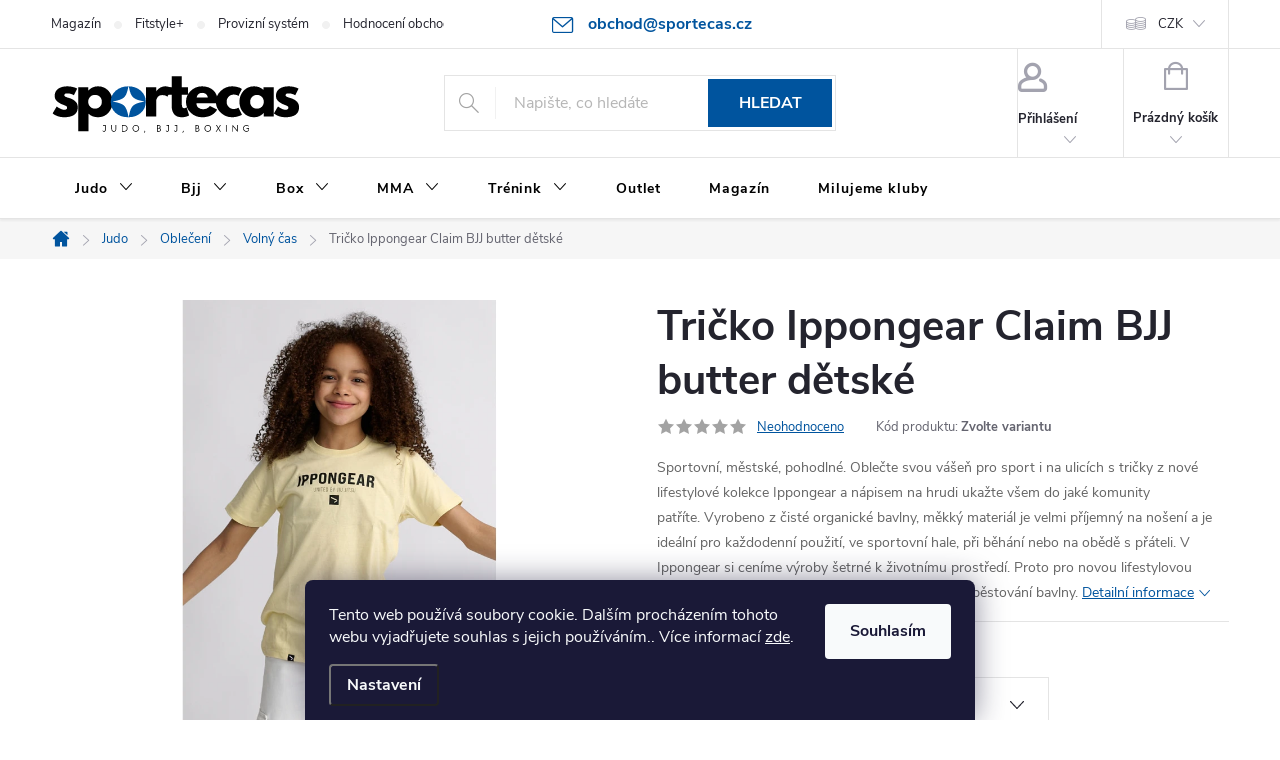

--- FILE ---
content_type: text/html; charset=utf-8
request_url: https://www.sportecas.cz/tricko-ippongear-claim-bjj-butter-detske/
body_size: 31845
content:
<!doctype html><html lang="cs" dir="ltr" class="header-background-light external-fonts-loaded"><head><meta charset="utf-8" /><meta name="viewport" content="width=device-width,initial-scale=1" /><title>Tričko Ippongear Claim BJJ butter dětské - SPORTECAS</title><link rel="preconnect" href="https://cdn.myshoptet.com" /><link rel="dns-prefetch" href="https://cdn.myshoptet.com" /><link rel="preload" href="https://cdn.myshoptet.com/prj/dist/master/cms/libs/jquery/jquery-1.11.3.min.js" as="script" /><link href="https://cdn.myshoptet.com/prj/dist/master/cms/templates/frontend_templates/shared/css/font-face/noto-sans.css" rel="stylesheet"><script>
dataLayer = [];
dataLayer.push({'shoptet' : {
    "pageId": 2540,
    "pageType": "productDetail",
    "currency": "CZK",
    "currencyInfo": {
        "decimalSeparator": ",",
        "exchangeRate": 1,
        "priceDecimalPlaces": 0,
        "symbol": "K\u010d",
        "symbolLeft": 0,
        "thousandSeparator": " "
    },
    "language": "cs",
    "projectId": 327328,
    "product": {
        "id": 13136,
        "guid": "1fff6a6a-6084-11ee-8a88-82bc9b172827",
        "hasVariants": true,
        "codes": [
            {
                "code": "LS404BUT-7"
            },
            {
                "code": "LS404BUT-9"
            }
        ],
        "name": "Tri\u010dko Ippongear Claim BJJ butter d\u011btsk\u00e9",
        "appendix": "",
        "weight": 0,
        "manufacturer": "Ippongear",
        "manufacturerGuid": "1EF5333335B067028A97DA0BA3DED3EE",
        "currentCategory": "Kimono judo Ippongear | Sportovn\u00ed oble\u010den\u00ed Ippongear pro judisty | Sportovn\u00ed oble\u010den\u00ed Ippongear Essentials pro judisty",
        "currentCategoryGuid": "25aa2244-54de-11ec-ac23-ac1f6b0076ec",
        "defaultCategory": "Kimono judo Ippongear | Sportovn\u00ed oble\u010den\u00ed Ippongear pro judisty | Sportovn\u00ed oble\u010den\u00ed Ippongear Essentials pro judisty",
        "defaultCategoryGuid": "25aa2244-54de-11ec-ac23-ac1f6b0076ec",
        "currency": "CZK",
        "priceWithVat": 510
    },
    "stocks": [
        {
            "id": "ext",
            "title": "Sklad",
            "isDeliveryPoint": 0,
            "visibleOnEshop": 1
        }
    ],
    "cartInfo": {
        "id": null,
        "freeShipping": false,
        "freeShippingFrom": 2500,
        "leftToFreeGift": {
            "formattedPrice": "0 K\u010d",
            "priceLeft": 0
        },
        "freeGift": false,
        "leftToFreeShipping": {
            "priceLeft": 2500,
            "dependOnRegion": 0,
            "formattedPrice": "2 500 K\u010d"
        },
        "discountCoupon": [],
        "getNoBillingShippingPrice": {
            "withoutVat": 0,
            "vat": 0,
            "withVat": 0
        },
        "cartItems": [],
        "taxMode": "ORDINARY"
    },
    "cart": [],
    "customer": {
        "priceRatio": 1,
        "priceListId": 1,
        "groupId": null,
        "registered": false,
        "mainAccount": false
    }
}});
dataLayer.push({'cookie_consent' : {
    "marketing": "denied",
    "analytics": "denied"
}});
document.addEventListener('DOMContentLoaded', function() {
    shoptet.consent.onAccept(function(agreements) {
        if (agreements.length == 0) {
            return;
        }
        dataLayer.push({
            'cookie_consent' : {
                'marketing' : (agreements.includes(shoptet.config.cookiesConsentOptPersonalisation)
                    ? 'granted' : 'denied'),
                'analytics': (agreements.includes(shoptet.config.cookiesConsentOptAnalytics)
                    ? 'granted' : 'denied')
            },
            'event': 'cookie_consent'
        });
    });
});
</script>

<!-- Google Tag Manager -->
<script>(function(w,d,s,l,i){w[l]=w[l]||[];w[l].push({'gtm.start':
new Date().getTime(),event:'gtm.js'});var f=d.getElementsByTagName(s)[0],
j=d.createElement(s),dl=l!='dataLayer'?'&l='+l:'';j.async=true;j.src=
'https://www.googletagmanager.com/gtm.js?id='+i+dl;f.parentNode.insertBefore(j,f);
})(window,document,'script','dataLayer','GTM-5HTR9DK');</script>
<!-- End Google Tag Manager -->

<meta property="og:type" content="website"><meta property="og:site_name" content="sportecas.cz"><meta property="og:url" content="https://www.sportecas.cz/tricko-ippongear-claim-bjj-butter-detske/"><meta property="og:title" content="Tričko Ippongear Claim BJJ butter dětské - SPORTECAS"><meta name="author" content="SPORTECAS"><meta name="web_author" content="Shoptet.cz"><meta name="dcterms.rightsHolder" content="www.sportecas.cz"><meta name="robots" content="index,follow"><meta property="og:image" content="https://cdn.myshoptet.com/usr/www.sportecas.cz/user/shop/big/13136_tricko-detske-ippongear-claim-bjj-butter.jpg?6519b3d5"><meta property="og:description" content="Tričko Ippongear Claim BJJ butter dětské. Sportovní, městské, pohodlné. Oblečte svou vášeň pro sport i na ulicích s tričky z nové lifestylové kolekce Ippongear a nápisem na hrudi ukažte všem do jaké komunity patříte. Vyrobeno z čisté organické bavlny, měkký materiál je velmi příjemný na nošení a je ideální pro…"><meta name="description" content="Tričko Ippongear Claim BJJ butter dětské. Sportovní, městské, pohodlné. Oblečte svou vášeň pro sport i na ulicích s tričky z nové lifestylové kolekce Ippongear a nápisem na hrudi ukažte všem do jaké komunity patříte. Vyrobeno z čisté organické bavlny, měkký materiál je velmi příjemný na nošení a je ideální pro…"><meta name="google-site-verification" content="efd0dd06404675fa963a43c1a4fc41cdcbe79ef9"><meta property="product:price:amount" content="510"><meta property="product:price:currency" content="CZK"><style>:root {--color-primary: #00549e;--color-primary-h: 208;--color-primary-s: 100%;--color-primary-l: 31%;--color-primary-hover: #646464;--color-primary-hover-h: 0;--color-primary-hover-s: 0%;--color-primary-hover-l: 39%;--color-secondary: #000000;--color-secondary-h: 0;--color-secondary-s: 0%;--color-secondary-l: 0%;--color-secondary-hover: #646464;--color-secondary-hover-h: 0;--color-secondary-hover-s: 0%;--color-secondary-hover-l: 39%;--color-tertiary: #000000;--color-tertiary-h: 0;--color-tertiary-s: 0%;--color-tertiary-l: 0%;--color-tertiary-hover: #ffbb00;--color-tertiary-hover-h: 44;--color-tertiary-hover-s: 100%;--color-tertiary-hover-l: 50%;--color-header-background: #ffffff;--template-font: "Noto Sans";--template-headings-font: "Noto Sans";--header-background-url: none;--cookies-notice-background: #1A1937;--cookies-notice-color: #F8FAFB;--cookies-notice-button-hover: #f5f5f5;--cookies-notice-link-hover: #27263f;--templates-update-management-preview-mode-content: "Náhled aktualizací šablony je aktivní pro váš prohlížeč."}</style>
    <script>var shoptet = shoptet || {};</script>
    <script src="https://cdn.myshoptet.com/prj/dist/master/shop/dist/main-3g-header.js.05f199e7fd2450312de2.js"></script>
<!-- User include --><!-- service 776(417) html code header -->
<link type="text/css" rel="stylesheet" media="all"  href="https://cdn.myshoptet.com/usr/paxio.myshoptet.com/user/documents/blank/style.css?v1602546"/>
<link href="https://cdn.myshoptet.com/prj/dist/master/shop/dist/font-shoptet-11.css.62c94c7785ff2cea73b2.css" rel="stylesheet">
<link href="https://cdn.myshoptet.com/usr/paxio.myshoptet.com/user/documents/blank/ikony.css?v9" rel="stylesheet">
<link type="text/css" rel="stylesheet" media="screen"  href="https://cdn.myshoptet.com/usr/paxio.myshoptet.com/user/documents/blank/preklady.css?v27" />
<link rel="stylesheet" href="https://cdn.myshoptet.com/usr/paxio.myshoptet.com/user/documents/blank/Slider/slick.css" />
<link rel="stylesheet" href="https://cdn.myshoptet.com/usr/paxio.myshoptet.com/user/documents/blank/Slider/slick-theme.css?v4" />
<link rel="stylesheet" href="https://cdn.myshoptet.com/usr/paxio.myshoptet.com/user/documents/blank/Slider/slick-classic.css?v3" />

<!-- api 473(125) html code header -->

                <style>
                    #order-billing-methods .radio-wrapper[data-guid="70daabd9-9b1d-11ed-88b4-ac1f6b0076ec"]:not(.cggooglepay), #order-billing-methods .radio-wrapper[data-guid="70f3c888-9b1d-11ed-88b4-ac1f6b0076ec"]:not(.cggooglepay), #order-billing-methods .radio-wrapper[data-guid="56dc7462-66d4-11eb-ac23-ac1f6b0076ec"]:not(.cgapplepay) {
                        display: none;
                    }
                </style>
                <script type="text/javascript">
                    document.addEventListener('DOMContentLoaded', function() {
                        if (getShoptetDataLayer('pageType') === 'billingAndShipping') {
                            
                try {
                    if (window.ApplePaySession && window.ApplePaySession.canMakePayments()) {
                        
                        if (document.querySelector('#order-billing-methods .radio-wrapper[data-guid="56dc7462-66d4-11eb-ac23-ac1f6b0076ec"]')) {
                            document.querySelector('#order-billing-methods .radio-wrapper[data-guid="56dc7462-66d4-11eb-ac23-ac1f6b0076ec"]').classList.add('cgapplepay');
                        }
                        
                    }
                } catch (err) {} 
            
                            
                const cgBaseCardPaymentMethod = {
                        type: 'CARD',
                        parameters: {
                            allowedAuthMethods: ["PAN_ONLY", "CRYPTOGRAM_3DS"],
                            allowedCardNetworks: [/*"AMEX", "DISCOVER", "INTERAC", "JCB",*/ "MASTERCARD", "VISA"]
                        }
                };
                
                function cgLoadScript(src, callback)
                {
                    var s,
                        r,
                        t;
                    r = false;
                    s = document.createElement('script');
                    s.type = 'text/javascript';
                    s.src = src;
                    s.onload = s.onreadystatechange = function() {
                        if ( !r && (!this.readyState || this.readyState == 'complete') )
                        {
                            r = true;
                            callback();
                        }
                    };
                    t = document.getElementsByTagName('script')[0];
                    t.parentNode.insertBefore(s, t);
                } 
                
                function cgGetGoogleIsReadyToPayRequest() {
                    return Object.assign(
                        {},
                        {
                            apiVersion: 2,
                            apiVersionMinor: 0
                        },
                        {
                            allowedPaymentMethods: [cgBaseCardPaymentMethod]
                        }
                    );
                }

                function onCgGooglePayLoaded() {
                    let paymentsClient = new google.payments.api.PaymentsClient({environment: 'PRODUCTION'});
                    paymentsClient.isReadyToPay(cgGetGoogleIsReadyToPayRequest()).then(function(response) {
                        if (response.result) {
                            
                        if (document.querySelector('#order-billing-methods .radio-wrapper[data-guid="70daabd9-9b1d-11ed-88b4-ac1f6b0076ec"]')) {
                            document.querySelector('#order-billing-methods .radio-wrapper[data-guid="70daabd9-9b1d-11ed-88b4-ac1f6b0076ec"]').classList.add('cggooglepay');
                        }
                        

                        if (document.querySelector('#order-billing-methods .radio-wrapper[data-guid="70f3c888-9b1d-11ed-88b4-ac1f6b0076ec"]')) {
                            document.querySelector('#order-billing-methods .radio-wrapper[data-guid="70f3c888-9b1d-11ed-88b4-ac1f6b0076ec"]').classList.add('cggooglepay');
                        }
                        	 	 	 	 	 
                        }
                    })
                    .catch(function(err) {});
                }
                
                cgLoadScript('https://pay.google.com/gp/p/js/pay.js', onCgGooglePayLoaded);
            
                        }
                    });
                </script> 
                
<!-- api 1610(1200) html code header -->
<script type="text/javascript" website-id="B4139BE1-9758-EF11-991A-6045BDDBC4D7" backend-url="https://popup-server.azurewebsites.net" id="notify-script" src="https://popup-server.azurewebsites.net/pixel/script"></script>
<!-- /User include --><link rel="shortcut icon" href="/favicon.ico" type="image/x-icon" /><link rel="canonical" href="https://www.sportecas.cz/tricko-ippongear-claim-bjj-butter-detske/" />    <script>
        var _hwq = _hwq || [];
        _hwq.push(['setKey', 'CB00FA0E530633B0293052498F9E5298']);
        _hwq.push(['setTopPos', '300']);
        _hwq.push(['showWidget', '21']);
        (function() {
            var ho = document.createElement('script');
            ho.src = 'https://cz.im9.cz/direct/i/gjs.php?n=wdgt&sak=CB00FA0E530633B0293052498F9E5298';
            var s = document.getElementsByTagName('script')[0]; s.parentNode.insertBefore(ho, s);
        })();
    </script>
    <!-- Global site tag (gtag.js) - Google Analytics -->
    <script async src="https://www.googletagmanager.com/gtag/js?id=G-2L5W9EL0GE"></script>
    <script>
        
        window.dataLayer = window.dataLayer || [];
        function gtag(){dataLayer.push(arguments);}
        

                    console.debug('default consent data');

            gtag('consent', 'default', {"ad_storage":"denied","analytics_storage":"denied","ad_user_data":"denied","ad_personalization":"denied","wait_for_update":500});
            dataLayer.push({
                'event': 'default_consent'
            });
        
        gtag('js', new Date());

                gtag('config', 'UA-155030214-1', { 'groups': "UA" });
        
                gtag('config', 'G-2L5W9EL0GE', {"groups":"GA4","send_page_view":false,"content_group":"productDetail","currency":"CZK","page_language":"cs"});
        
                gtag('config', 'AW-11312824854');
        
        
        
        
        
                    gtag('event', 'page_view', {"send_to":"GA4","page_language":"cs","content_group":"productDetail","currency":"CZK"});
        
                gtag('set', 'currency', 'CZK');

        gtag('event', 'view_item', {
            "send_to": "UA",
            "items": [
                {
                    "id": "LS404BUT-7",
                    "name": "Tri\u010dko Ippongear Claim BJJ butter d\u011btsk\u00e9",
                    "category": "Kimono judo Ippongear \/ Sportovn\u00ed oble\u010den\u00ed Ippongear pro judisty \/ Sportovn\u00ed oble\u010den\u00ed Ippongear Essentials pro judisty",
                                        "brand": "Ippongear",
                                                            "variant": "Velikost: 7-8",
                                        "price": 421
                }
            ]
        });
        
        
        
        
        
                    gtag('event', 'view_item', {"send_to":"GA4","page_language":"cs","content_group":"productDetail","value":421,"currency":"CZK","items":[{"item_id":"LS404BUT-7","item_name":"Tri\u010dko Ippongear Claim BJJ butter d\u011btsk\u00e9","item_brand":"Ippongear","item_category":"Kimono judo Ippongear","item_category2":"Sportovn\u00ed oble\u010den\u00ed Ippongear pro judisty","item_category3":"Sportovn\u00ed oble\u010den\u00ed Ippongear Essentials pro judisty","item_variant":"LS404BUT-7~Velikost: 7-8","price":421,"quantity":1,"index":0}]});
        
        
        
        
        
        
        
        document.addEventListener('DOMContentLoaded', function() {
            if (typeof shoptet.tracking !== 'undefined') {
                for (var id in shoptet.tracking.bannersList) {
                    gtag('event', 'view_promotion', {
                        "send_to": "UA",
                        "promotions": [
                            {
                                "id": shoptet.tracking.bannersList[id].id,
                                "name": shoptet.tracking.bannersList[id].name,
                                "position": shoptet.tracking.bannersList[id].position
                            }
                        ]
                    });
                }
            }

            shoptet.consent.onAccept(function(agreements) {
                if (agreements.length !== 0) {
                    console.debug('gtag consent accept');
                    var gtagConsentPayload =  {
                        'ad_storage': agreements.includes(shoptet.config.cookiesConsentOptPersonalisation)
                            ? 'granted' : 'denied',
                        'analytics_storage': agreements.includes(shoptet.config.cookiesConsentOptAnalytics)
                            ? 'granted' : 'denied',
                                                                                                'ad_user_data': agreements.includes(shoptet.config.cookiesConsentOptPersonalisation)
                            ? 'granted' : 'denied',
                        'ad_personalization': agreements.includes(shoptet.config.cookiesConsentOptPersonalisation)
                            ? 'granted' : 'denied',
                        };
                    console.debug('update consent data', gtagConsentPayload);
                    gtag('consent', 'update', gtagConsentPayload);
                    dataLayer.push(
                        { 'event': 'update_consent' }
                    );
                }
            });
        });
    </script>
<script>
    (function(t, r, a, c, k, i, n, g) { t['ROIDataObject'] = k;
    t[k]=t[k]||function(){ (t[k].q=t[k].q||[]).push(arguments) },t[k].c=i;n=r.createElement(a),
    g=r.getElementsByTagName(a)[0];n.async=1;n.src=c;g.parentNode.insertBefore(n,g)
    })(window, document, 'script', '//www.heureka.cz/ocm/sdk.js?source=shoptet&version=2&page=product_detail', 'heureka', 'cz');

    heureka('set_user_consent', 0);
</script>
</head><body class="desktop id-2540 in-teamline-essential template-11 type-product type-detail one-column-body columns-mobile-2 columns-3 blank-mode blank-mode-css ums_forms_redesign--off ums_a11y_category_page--on ums_discussion_rating_forms--off ums_flags_display_unification--on ums_a11y_login--on mobile-header-version-0">
        <div id="fb-root"></div>
        <script>
            window.fbAsyncInit = function() {
                FB.init({
//                    appId            : 'your-app-id',
                    autoLogAppEvents : true,
                    xfbml            : true,
                    version          : 'v19.0'
                });
            };
        </script>
        <script async defer crossorigin="anonymous" src="https://connect.facebook.net/cs_CZ/sdk.js"></script>
<!-- Google Tag Manager (noscript) -->
<noscript><iframe src="https://www.googletagmanager.com/ns.html?id=GTM-5HTR9DK"
height="0" width="0" style="display:none;visibility:hidden"></iframe></noscript>
<!-- End Google Tag Manager (noscript) -->

    <div class="siteCookies siteCookies--bottom siteCookies--dark js-siteCookies" role="dialog" data-testid="cookiesPopup" data-nosnippet>
        <div class="siteCookies__form">
            <div class="siteCookies__content">
                <div class="siteCookies__text">
                    Tento web používá soubory cookie. Dalším procházením tohoto webu vyjadřujete souhlas s jejich používáním.. Více informací <a href="http://www.sportecas.cz/podminky-ochrany-osobnich-udaju/" target="\">zde</a>.
                </div>
                <p class="siteCookies__links">
                    <button class="siteCookies__link js-cookies-settings" aria-label="Nastavení cookies" data-testid="cookiesSettings">Nastavení</button>
                </p>
            </div>
            <div class="siteCookies__buttonWrap">
                                <button class="siteCookies__button js-cookiesConsentSubmit" value="all" aria-label="Přijmout cookies" data-testid="buttonCookiesAccept">Souhlasím</button>
            </div>
        </div>
        <script>
            document.addEventListener("DOMContentLoaded", () => {
                const siteCookies = document.querySelector('.js-siteCookies');
                document.addEventListener("scroll", shoptet.common.throttle(() => {
                    const st = document.documentElement.scrollTop;
                    if (st > 1) {
                        siteCookies.classList.add('siteCookies--scrolled');
                    } else {
                        siteCookies.classList.remove('siteCookies--scrolled');
                    }
                }, 100));
            });
        </script>
    </div>
<a href="#content" class="skip-link sr-only">Přejít na obsah</a><div class="overall-wrapper"><div class="user-action"><div class="container">
    <div class="user-action-in">
                    <div id="login" class="user-action-login popup-widget login-widget" role="dialog" aria-labelledby="loginHeading">
        <div class="popup-widget-inner">
                            <h2 id="loginHeading">Přihlášení k vašemu účtu</h2><div id="customerLogin"><form action="/action/Customer/Login/" method="post" id="formLoginIncluded" class="csrf-enabled formLogin" data-testid="formLogin"><input type="hidden" name="referer" value="" /><div class="form-group"><div class="input-wrapper email js-validated-element-wrapper no-label"><input type="email" name="email" class="form-control" autofocus placeholder="E-mailová adresa (např. jan@novak.cz)" data-testid="inputEmail" autocomplete="email" required /></div></div><div class="form-group"><div class="input-wrapper password js-validated-element-wrapper no-label"><input type="password" name="password" class="form-control" placeholder="Heslo" data-testid="inputPassword" autocomplete="current-password" required /><span class="no-display">Nemůžete vyplnit toto pole</span><input type="text" name="surname" value="" class="no-display" /></div></div><div class="form-group"><div class="login-wrapper"><button type="submit" class="btn btn-secondary btn-text btn-login" data-testid="buttonSubmit">Přihlásit se</button><div class="password-helper"><a href="/registrace/" data-testid="signup" rel="nofollow">Nová registrace</a><a href="/klient/zapomenute-heslo/" rel="nofollow">Zapomenuté heslo</a></div></div></div><div class="social-login-buttons"><div class="social-login-buttons-divider"><span>nebo</span></div><div class="form-group"><a href="/action/Social/login/?provider=Facebook" class="login-btn facebook" rel="nofollow"><span class="login-facebook-icon"></span><strong>Přihlásit se přes Facebook</strong></a></div></div></form>
</div>                    </div>
    </div>

                            <div id="cart-widget" class="user-action-cart popup-widget cart-widget loader-wrapper" data-testid="popupCartWidget" role="dialog" aria-hidden="true">
    <div class="popup-widget-inner cart-widget-inner place-cart-here">
        <div class="loader-overlay">
            <div class="loader"></div>
        </div>
    </div>

    <div class="cart-widget-button">
        <a href="/kosik/" class="btn btn-conversion" id="continue-order-button" rel="nofollow" data-testid="buttonNextStep">Pokračovat do košíku</a>
    </div>
</div>
            </div>
</div>
</div><div class="top-navigation-bar" data-testid="topNavigationBar">

    <div class="container">

        <div class="top-navigation-contacts">
            <strong>Zákaznická podpora:</strong><a href="mailto:obchod@sportecas.cz" class="project-email" data-testid="contactboxEmail"><span>obchod@sportecas.cz</span></a>        </div>

                            <div class="top-navigation-menu">
                <div class="top-navigation-menu-trigger"></div>
                <ul class="top-navigation-bar-menu">
                                            <li class="top-navigation-menu-item-2687">
                            <a href="/fit-magazin/" target="blank">Magazín</a>
                        </li>
                                            <li class="top-navigation-menu-item-external-174">
                            <a href="https://www.fitstyleplus.cz" target="blank">Fitstyle+</a>
                        </li>
                                            <li class="top-navigation-menu-item--22">
                            <a href="/affiliate-login/" target="blank">Provizní systém</a>
                        </li>
                                            <li class="top-navigation-menu-item--51">
                            <a href="/hodnoceni-obchodu/" target="blank">Hodnocení obchodu</a>
                        </li>
                                            <li class="top-navigation-menu-item-39">
                            <a href="/obchodni-podminky/">Obchodní podmínky</a>
                        </li>
                                            <li class="top-navigation-menu-item-691">
                            <a href="/podminky-ochrany-osobnich-udaju/">Ochrana osobních údajů</a>
                        </li>
                                            <li class="top-navigation-menu-item--23">
                            <a href="/slovnik-pojmu/" target="blank">Slovník pojmů</a>
                        </li>
                                            <li class="top-navigation-menu-item-29">
                            <a href="/kontakty/">Kontakty</a>
                        </li>
                                    </ul>
                <ul class="top-navigation-bar-menu-helper"></ul>
            </div>
        
        <div class="top-navigation-tools">
            <div class="responsive-tools">
                <a href="#" class="toggle-window" data-target="search" aria-label="Hledat" data-testid="linkSearchIcon"></a>
                                                            <a href="#" class="toggle-window" data-target="login"></a>
                                                    <a href="#" class="toggle-window" data-target="navigation" aria-label="Menu" data-testid="hamburgerMenu"></a>
            </div>
                <div class="dropdown">
        <span>Ceny v:</span>
        <button id="topNavigationDropdown" type="button" data-toggle="dropdown" aria-haspopup="true" aria-expanded="false">
            CZK
            <span class="caret"></span>
        </button>
        <ul class="dropdown-menu" aria-labelledby="topNavigationDropdown"><li><a href="/action/Currency/changeCurrency/?currencyCode=CZK" rel="nofollow">CZK</a></li><li><a href="/action/Currency/changeCurrency/?currencyCode=EUR" rel="nofollow">EUR</a></li></ul>
    </div>
            <button class="top-nav-button top-nav-button-login toggle-window" type="button" data-target="login" aria-haspopup="dialog" aria-controls="login" aria-expanded="false" data-testid="signin"><span>Přihlášení</span></button>        </div>

    </div>

</div>
<header id="header"><div class="container navigation-wrapper">
    <div class="header-top">
        <div class="site-name-wrapper">
            <div class="site-name"><a href="/" data-testid="linkWebsiteLogo"><img src="https://cdn.myshoptet.com/usr/www.sportecas.cz/user/logos/sportecas-logo-internet-4.svg" alt="SPORTECAS" fetchpriority="low" /></a></div>        </div>
        <div class="search" itemscope itemtype="https://schema.org/WebSite">
            <meta itemprop="headline" content="Sportovní oblečení Ippongear Essentials pro judisty"/><meta itemprop="url" content="https://www.sportecas.cz"/><meta itemprop="text" content="Tričko Ippongear Claim BJJ butter dětské. Sportovní, městské, pohodlné. Oblečte svou vášeň pro sport i na ulicích s tričky z nové lifestylové kolekce Ippongear a nápisem na hrudi ukažte všem do jaké komunity patříte. Vyrobeno z čisté organické bavlny, měkký materiál je velmi příjemný na nošení a je ideální pro..."/>            <form action="/action/ProductSearch/prepareString/" method="post"
    id="formSearchForm" class="search-form compact-form js-search-main"
    itemprop="potentialAction" itemscope itemtype="https://schema.org/SearchAction" data-testid="searchForm">
    <fieldset>
        <meta itemprop="target"
            content="https://www.sportecas.cz/vyhledavani/?string={string}"/>
        <input type="hidden" name="language" value="cs"/>
        
            
<input
    type="search"
    name="string"
        class="query-input form-control search-input js-search-input"
    placeholder="Napište, co hledáte"
    autocomplete="off"
    required
    itemprop="query-input"
    aria-label="Vyhledávání"
    data-testid="searchInput"
>
            <button type="submit" class="btn btn-default" data-testid="searchBtn">Hledat</button>
        
    </fieldset>
</form>
        </div>
        <div class="navigation-buttons">
                
    <a href="/kosik/" class="btn btn-icon toggle-window cart-count" data-target="cart" data-hover="true" data-redirect="true" data-testid="headerCart" rel="nofollow" aria-haspopup="dialog" aria-expanded="false" aria-controls="cart-widget">
        
                <span class="sr-only">Nákupní košík</span>
        
            <span class="cart-price visible-lg-inline-block" data-testid="headerCartPrice">
                                    Prázdný košík                            </span>
        
    
            </a>
        </div>
    </div>
    <nav id="navigation" aria-label="Hlavní menu" data-collapsible="true"><div class="navigation-in menu"><ul class="menu-level-1" role="menubar" data-testid="headerMenuItems"><li class="menu-item-704 ext" role="none"><a href="/kimona-na-judo-ippon-gear/" data-testid="headerMenuItem" role="menuitem" aria-haspopup="true" aria-expanded="false"><b>Judo</b><span class="submenu-arrow"></span></a><ul class="menu-level-2" aria-label="Judo" tabindex="-1" role="menu"><li class="menu-item-3463 has-third-level" role="none"><div class="menu-no-image"><a href="/kimona-a-pasky-na-judo-ippongear/" data-testid="headerMenuItem" role="menuitem"><span>Kimona a pásky</span></a>
                                                    <ul class="menu-level-3" role="menu">
                                                                    <li class="menu-item-1472" role="none">
                                        <a href="/detske-kimono-na-judo-ippongear/" data-testid="headerMenuItem" role="menuitem">
                                            Kimona děti</a>,                                    </li>
                                                                    <li class="menu-item-1478" role="none">
                                        <a href="/kimono-judo-pro-dospele-ippongear/" data-testid="headerMenuItem" role="menuitem">
                                            Kimona dospělí</a>,                                    </li>
                                                                    <li class="menu-item-1481" role="none">
                                        <a href="/kimono-judo-ippongear-ijf-certifikat/" data-testid="headerMenuItem" role="menuitem">
                                            Kimona IJF</a>,                                    </li>
                                                                    <li class="menu-item-716" role="none">
                                        <a href="/pasek-ke-kimonu/" data-testid="headerMenuItem" role="menuitem">
                                            Pásky ke kimonu</a>                                    </li>
                                                            </ul>
                        </div></li><li class="menu-item-719 has-third-level" role="none"><div class="menu-no-image"><a href="/sportovni-obleceni-ippon-gear/" data-testid="headerMenuItem" role="menuitem"><span>Oblečení</span></a>
                                                    <ul class="menu-level-3" role="menu">
                                                                    <li class="menu-item-2950" role="none">
                                        <a href="/tymove-sportovni-obleceni-ippongear-performance/" data-testid="headerMenuItem" role="menuitem">
                                            Sportovní</a>,                                    </li>
                                                                    <li class="menu-item-2540" role="none">
                                        <a href="/teamline-essential/" class="active" data-testid="headerMenuItem" role="menuitem">
                                            Volný čas</a>,                                    </li>
                                                                    <li class="menu-item-1625" role="none">
                                        <a href="/kosile-pro-rozhodci-2/" data-testid="headerMenuItem" role="menuitem">
                                            Pro rozhodčí</a>,                                    </li>
                                                                    <li class="menu-item-3355" role="none">
                                        <a href="/sauna-oblek-pro-judo/" data-testid="headerMenuItem" role="menuitem">
                                            Sauna obleky</a>,                                    </li>
                                                                    <li class="menu-item-1808" role="none">
                                        <a href="/sportovni-obleceni-2/" data-testid="headerMenuItem" role="menuitem">
                                            Výprodej</a>                                    </li>
                                                            </ul>
                        </div></li><li class="menu-item-2977 has-third-level" role="none"><div class="menu-no-image"><a href="/doplnky-pro-judo/" data-testid="headerMenuItem" role="menuitem"><span>Doplňky</span></a>
                                                    <ul class="menu-level-3" role="menu">
                                                                    <li class="menu-item-3484" role="none">
                                        <a href="/sporttestery-pro-trenink-judo/" data-testid="headerMenuItem" role="menuitem">
                                            Sporttestery</a>,                                    </li>
                                                                    <li class="menu-item-2971" role="none">
                                        <a href="/tasky-a-batohy-na-judo/" data-testid="headerMenuItem" role="menuitem">
                                            Tašky a batohy</a>,                                    </li>
                                                                    <li class="menu-item-1964" role="none">
                                        <a href="/chranice-ippon-gear/" data-testid="headerMenuItem" role="menuitem">
                                            Chrániče</a>                                    </li>
                                                            </ul>
                        </div></li><li class="menu-item-3714 has-third-level" role="none"><div class="menu-no-image"><a href="/ostatni-doplnky-pro-judo/" data-testid="headerMenuItem" role="menuitem"><span>Ostatní</span></a>
                                                    <ul class="menu-level-3" role="menu">
                                                                    <li class="menu-item-3094" role="none">
                                        <a href="/lahve-na-piti-pro-judo/" data-testid="headerMenuItem" role="menuitem">
                                            Láhve na pití</a>,                                    </li>
                                                                    <li class="menu-item-1739" role="none">
                                        <a href="/ostatni-doplnky-ippon-gear/" data-testid="headerMenuItem" role="menuitem">
                                            Suvenýry</a>                                    </li>
                                                            </ul>
                        </div></li></ul></li>
<li class="menu-item-1880 ext" role="none"><a href="/kimona-na-bjj-2/" data-testid="headerMenuItem" role="menuitem" aria-haspopup="true" aria-expanded="false"><b>Bjj</b><span class="submenu-arrow"></span></a><ul class="menu-level-2" aria-label="Bjj" tabindex="-1" role="menu"><li class="menu-item-3466 has-third-level" role="none"><div class="menu-no-image"><a href="/kimona-a-pasky-na-bjj/" data-testid="headerMenuItem" role="menuitem"><span>Kimona a pásky</span></a>
                                                    <ul class="menu-level-3" role="menu">
                                                                    <li class="menu-item-2462" role="none">
                                        <a href="/kimona-na-bjj-pro-deti/" data-testid="headerMenuItem" role="menuitem">
                                            Kimona děti</a>,                                    </li>
                                                                    <li class="menu-item-1886" role="none">
                                        <a href="/kimona-na-bjj-pro-pokrocile/" data-testid="headerMenuItem" role="menuitem">
                                            Kimona dospělí</a>,                                    </li>
                                                                    <li class="menu-item-1895" role="none">
                                        <a href="/rashguardy-na-bjj/" data-testid="headerMenuItem" role="menuitem">
                                            No-Gi oblečení</a>,                                    </li>
                                                                    <li class="menu-item-2708" role="none">
                                        <a href="/pasky-ke-kimonu-na-bjj/" data-testid="headerMenuItem" role="menuitem">
                                            Pásky ke kimonu</a>                                    </li>
                                                            </ul>
                        </div></li><li class="menu-item-2986 has-third-level" role="none"><div class="menu-no-image"><a href="/sportovni-obleceni-na-bjj/" data-testid="headerMenuItem" role="menuitem"><span>Oblečení</span></a>
                                                    <ul class="menu-level-3" role="menu">
                                                                    <li class="menu-item-3493" role="none">
                                        <a href="/soupravy-performance-pro-bjj/" data-testid="headerMenuItem" role="menuitem">
                                            Sport</a>,                                    </li>
                                                                    <li class="menu-item-3490" role="none">
                                        <a href="/soupravy-essentials-pro-bjj/" data-testid="headerMenuItem" role="menuitem">
                                            Volný čas</a>,                                    </li>
                                                                    <li class="menu-item-3496" role="none">
                                        <a href="/sauna-obleky-pro-bjj/" data-testid="headerMenuItem" role="menuitem">
                                            Sauna obleky</a>                                    </li>
                                                            </ul>
                        </div></li><li class="menu-item-2989 has-third-level" role="none"><div class="menu-no-image"><a href="/doplnky-pro-bjj/" data-testid="headerMenuItem" role="menuitem"><span>Doplňky</span></a>
                                                    <ul class="menu-level-3" role="menu">
                                                                    <li class="menu-item-3613" role="none">
                                        <a href="/sporttestery-pro-trenink-bjj/" data-testid="headerMenuItem" role="menuitem">
                                            Sporttestery</a>,                                    </li>
                                                                    <li class="menu-item-2983" role="none">
                                        <a href="/tasky-a-batohy-na-bjj/" data-testid="headerMenuItem" role="menuitem">
                                            Tašky a batohy</a>,                                    </li>
                                                                    <li class="menu-item-2980" role="none">
                                        <a href="/chranice-na-bjj/" data-testid="headerMenuItem" role="menuitem">
                                            Chrániče</a>                                    </li>
                                                            </ul>
                        </div></li><li class="menu-item-3717 has-third-level" role="none"><div class="menu-no-image"><a href="/ostatni-doplnky-pro-bjj/" data-testid="headerMenuItem" role="menuitem"><span>Ostatní</span></a>
                                                    <ul class="menu-level-3" role="menu">
                                                                    <li class="menu-item-3106" role="none">
                                        <a href="/suvenyry-pro-bjj/" data-testid="headerMenuItem" role="menuitem">
                                            Suvenýry</a>,                                    </li>
                                                                    <li class="menu-item-3103" role="none">
                                        <a href="/lahve-na-piti-pro-bjj/" data-testid="headerMenuItem" role="menuitem">
                                            Láhve na pití</a>                                    </li>
                                                            </ul>
                        </div></li></ul></li>
<li class="menu-item-3133 ext" role="none"><a href="/boxerske-vybaveni/" data-testid="headerMenuItem" role="menuitem" aria-haspopup="true" aria-expanded="false"><b>Box</b><span class="submenu-arrow"></span></a><ul class="menu-level-2" aria-label="Box" tabindex="-1" role="menu"><li class="menu-item-2885 has-third-level" role="none"><div class="menu-no-image"><a href="/boxerske-rukavice/" data-testid="headerMenuItem" role="menuitem"><span>Boxerské rukavice</span></a>
                                                    <ul class="menu-level-3" role="menu">
                                                                    <li class="menu-item-3121" role="none">
                                        <a href="/sparingove-boxerske-rukavice/" data-testid="headerMenuItem" role="menuitem">
                                            Sparingové</a>,                                    </li>
                                                                    <li class="menu-item-3124" role="none">
                                        <a href="/treninkove-boxerske-rukavice/" data-testid="headerMenuItem" role="menuitem">
                                            Tréninkové</a>,                                    </li>
                                                                    <li class="menu-item-3226" role="none">
                                        <a href="/detske-boxerske-rukavice/" data-testid="headerMenuItem" role="menuitem">
                                            Dětské</a>,                                    </li>
                                                                    <li class="menu-item-3475" role="none">
                                        <a href="/boxerske-rukavice-pytlovky/" data-testid="headerMenuItem" role="menuitem">
                                            Pytlovky</a>                                    </li>
                                                            </ul>
                        </div></li><li class="menu-item-2995 has-third-level" role="none"><div class="menu-no-image"><a href="/vybaveni-pro-trenery-boxu/" data-testid="headerMenuItem" role="menuitem"><span>Tréninkové vybavení</span></a>
                                                    <ul class="menu-level-3" role="menu">
                                                                    <li class="menu-item-3232" role="none">
                                        <a href="/boxerska-bandaz/" data-testid="headerMenuItem" role="menuitem">
                                            Bandáže</a>,                                    </li>
                                                                    <li class="menu-item-2998" role="none">
                                        <a href="/chranice-pro-boxery/" data-testid="headerMenuItem" role="menuitem">
                                            Chrániče</a>,                                    </li>
                                                                    <li class="menu-item-2992" role="none">
                                        <a href="/boxovaci-pytle/" data-testid="headerMenuItem" role="menuitem">
                                            Boxovací pytle</a>,                                    </li>
                                                                    <li class="menu-item-3253" role="none">
                                        <a href="/male-boxerske-lapy-pro-trenery/" data-testid="headerMenuItem" role="menuitem">
                                            Boxerské lapy</a>                                    </li>
                                                            </ul>
                        </div></li><li class="menu-item-2894 has-third-level" role="none"><div class="menu-no-image"><a href="/boxerske-obleceni/" data-testid="headerMenuItem" role="menuitem"><span>Oblečení</span></a>
                                                    <ul class="menu-level-3" role="menu">
                                                                    <li class="menu-item-3502" role="none">
                                        <a href="/soupravy-performance-pro-boxery/" data-testid="headerMenuItem" role="menuitem">
                                            Sport</a>,                                    </li>
                                                                    <li class="menu-item-3505" role="none">
                                        <a href="/soupravy-essentials-pro-boxery/" data-testid="headerMenuItem" role="menuitem">
                                            Volný čas</a>,                                    </li>
                                                                    <li class="menu-item-3358" role="none">
                                        <a href="/sauna-oblek-pro-boxery/" data-testid="headerMenuItem" role="menuitem">
                                            Sauna obleky</a>                                    </li>
                                                            </ul>
                        </div></li><li class="menu-item-3004 has-third-level" role="none"><div class="menu-no-image"><a href="/doplnky-pro-boxery/" data-testid="headerMenuItem" role="menuitem"><span>Doplňky</span></a>
                                                    <ul class="menu-level-3" role="menu">
                                                                    <li class="menu-item-3713" role="none">
                                        <a href="/sporttestery-pro-trenink-boxu/" data-testid="headerMenuItem" role="menuitem">
                                            Sporttestery</a>,                                    </li>
                                                                    <li class="menu-item-3001" role="none">
                                        <a href="/tasky-a-batohy-pro-boxery/" data-testid="headerMenuItem" role="menuitem">
                                            Tašky a batohy</a>,                                    </li>
                                                                    <li class="menu-item-3100" role="none">
                                        <a href="/lahve-na-piti-pro-box/" data-testid="headerMenuItem" role="menuitem">
                                            Láhve na pití</a>,                                    </li>
                                                                    <li class="menu-item-3097" role="none">
                                        <a href="/suvenyry-pro-box/" data-testid="headerMenuItem" role="menuitem">
                                            Suvenýry</a>                                    </li>
                                                            </ul>
                        </div></li></ul></li>
<li class="menu-item-3130 ext" role="none"><a href="/mma-vybaveni/" data-testid="headerMenuItem" role="menuitem" aria-haspopup="true" aria-expanded="false"><b>MMA</b><span class="submenu-arrow"></span></a><ul class="menu-level-2" aria-label="MMA" tabindex="-1" role="menu"><li class="menu-item-3289 has-third-level" role="none"><div class="menu-no-image"><a href="/mma-rukavice/" data-testid="headerMenuItem" role="menuitem"><span>MMA rukavice</span></a>
                                                    <ul class="menu-level-3" role="menu">
                                                                    <li class="menu-item-3457" role="none">
                                        <a href="/kickboxerske-rukavice-certifikovane-wako/" data-testid="headerMenuItem" role="menuitem">
                                            WAKO rukavice</a>,                                    </li>
                                                                    <li class="menu-item-3310" role="none">
                                        <a href="/sparingove-mma-rukavice/" data-testid="headerMenuItem" role="menuitem">
                                            Sparingové</a>,                                    </li>
                                                                    <li class="menu-item-3313" role="none">
                                        <a href="/treninkove-mma-rukavice/" data-testid="headerMenuItem" role="menuitem">
                                            Tréninkové</a>                                    </li>
                                                            </ul>
                        </div></li><li class="menu-item-3295 has-third-level" role="none"><div class="menu-no-image"><a href="/vybaveni-pro-trenery-mma/" data-testid="headerMenuItem" role="menuitem"><span>Vybavení pro trenéry</span></a>
                                                    <ul class="menu-level-3" role="menu">
                                                                    <li class="menu-item-3364" role="none">
                                        <a href="/bandaz-pro-mma/" data-testid="headerMenuItem" role="menuitem">
                                            Bandáž</a>,                                    </li>
                                                                    <li class="menu-item-3298" role="none">
                                        <a href="/chranice-na-mma/" data-testid="headerMenuItem" role="menuitem">
                                            Chrániče</a>,                                    </li>
                                                                    <li class="menu-item-3343" role="none">
                                        <a href="/male-boxerske-lapy-pro-mma/" data-testid="headerMenuItem" role="menuitem">
                                            Boxerské lapy</a>,                                    </li>
                                                                    <li class="menu-item-3720" role="none">
                                        <a href="/boxovaci-pytle-mma/" data-testid="headerMenuItem" role="menuitem">
                                            Boxovací pytle</a>                                    </li>
                                                            </ul>
                        </div></li><li class="menu-item-3301 has-third-level" role="none"><div class="menu-no-image"><a href="/sportovni-obleceni-pro-mma/" data-testid="headerMenuItem" role="menuitem"><span>Oblečení</span></a>
                                                    <ul class="menu-level-3" role="menu">
                                                                    <li class="menu-item-3508" role="none">
                                        <a href="/soupravy-performance-pro-zapasniky-mma/" data-testid="headerMenuItem" role="menuitem">
                                            Sport</a>,                                    </li>
                                                                    <li class="menu-item-3511" role="none">
                                        <a href="/soupravy-essentials-pro-zapasniky-mma/" data-testid="headerMenuItem" role="menuitem">
                                            Volný čas</a>,                                    </li>
                                                                    <li class="menu-item-3391" role="none">
                                        <a href="/sauna-oblek-pro-mma/" data-testid="headerMenuItem" role="menuitem">
                                            Sauna obleky</a>                                    </li>
                                                            </ul>
                        </div></li><li class="menu-item-3307 has-third-level" role="none"><div class="menu-no-image"><a href="/doplnky-pro-mma/" data-testid="headerMenuItem" role="menuitem"><span>Doplňky</span></a>
                                                    <ul class="menu-level-3" role="menu">
                                                                    <li class="menu-item-3304" role="none">
                                        <a href="/tasky-a-batohy-na-mma/" data-testid="headerMenuItem" role="menuitem">
                                            Tašky a batohy</a>,                                    </li>
                                                                    <li class="menu-item-3400" role="none">
                                        <a href="/lahve-na-piti-pro-mma/" data-testid="headerMenuItem" role="menuitem">
                                            Láhve na pití</a>,                                    </li>
                                                                    <li class="menu-item-3403" role="none">
                                        <a href="/suvenyry-pro-mma/" data-testid="headerMenuItem" role="menuitem">
                                            Suvenýry</a>                                    </li>
                                                            </ul>
                        </div></li></ul></li>
<li class="menu-item-3136 ext" role="none"><a href="/fitness-pomucky-do-posiloven/" data-testid="headerMenuItem" role="menuitem" aria-haspopup="true" aria-expanded="false"><b>Trénink</b><span class="submenu-arrow"></span></a><ul class="menu-level-2" aria-label="Trénink" tabindex="-1" role="menu"><li class="menu-item-1736 has-third-level" role="none"><div class="menu-no-image"><a href="/treninkove-pomucky-ippon-gear/" data-testid="headerMenuItem" role="menuitem"><span>Tréninkové náčiní</span></a>
                                                    <ul class="menu-level-3" role="menu">
                                                                    <li class="menu-item-3127" role="none">
                                        <a href="/sporttestery/" data-testid="headerMenuItem" role="menuitem">
                                            Sporttestery</a>,                                    </li>
                                                                    <li class="menu-item-3526" role="none">
                                        <a href="/pomucky-na-posilovani/" data-testid="headerMenuItem" role="menuitem">
                                            Posilování</a>,                                    </li>
                                                                    <li class="menu-item-3556" role="none">
                                        <a href="/boxovaci-pytle-a-figuriny-pro-box-a-mma/" data-testid="headerMenuItem" role="menuitem">
                                            Box.pytle a figuríny</a>,                                    </li>
                                                                    <li class="menu-item-3559" role="none">
                                        <a href="/zavesne-systemy-pro-posilovani/" data-testid="headerMenuItem" role="menuitem">
                                            Závěsné a grip systémy</a>,                                    </li>
                                                                    <li class="menu-item-2528" role="none">
                                        <a href="/kardio-a-ostatni/" data-testid="headerMenuItem" role="menuitem">
                                            Kardio a ostatní</a>,                                    </li>
                                                                    <li class="menu-item-1757" role="none">
                                        <a href="/tatami/" data-testid="headerMenuItem" role="menuitem">
                                            Tatami</a>                                    </li>
                                                            </ul>
                        </div></li><li class="menu-item-3412 has-third-level" role="none"><div class="menu-no-image"><a href="/specialni-fitness-vybaveni/" data-testid="headerMenuItem" role="menuitem"><span>Fitness vybavení</span></a>
                                                    <ul class="menu-level-3" role="menu">
                                                                    <li class="menu-item-3409" role="none">
                                        <a href="/fitness-opasek/" data-testid="headerMenuItem" role="menuitem">
                                            Vzpěračské opasky</a>,                                    </li>
                                                                    <li class="menu-item-3406" role="none">
                                        <a href="/fitness-rukavice/" data-testid="headerMenuItem" role="menuitem">
                                            Rukavice</a>,                                    </li>
                                                                    <li class="menu-item-3643" role="none">
                                        <a href="/fitness-vzperacske-gripy-a-trhacky/" data-testid="headerMenuItem" role="menuitem">
                                            Speciální vybavení</a>                                    </li>
                                                            </ul>
                        </div></li><li class="menu-item-3418 has-third-level" role="none"><div class="menu-no-image"><a href="/rovnovaha-a-mobilita/" data-testid="headerMenuItem" role="menuitem"><span>Rovnováha a mobilita</span></a>
                                                    <ul class="menu-level-3" role="menu">
                                                                    <li class="menu-item-3676" role="none">
                                        <a href="/regenerace-svalu-po-cviceni/" data-testid="headerMenuItem" role="menuitem">
                                            Regenerace svalů</a>,                                    </li>
                                                                    <li class="menu-item-3679" role="none">
                                        <a href="/gymnasticke-mice-pro-fitness/" data-testid="headerMenuItem" role="menuitem">
                                            Gymnastické míče</a>                                    </li>
                                                            </ul>
                        </div></li><li class="menu-item-3139 has-third-level" role="none"><div class="menu-no-image"><a href="/potreby-pro-jogu/" data-testid="headerMenuItem" role="menuitem"><span>Jóga</span></a>
                                                    <ul class="menu-level-3" role="menu">
                                                                    <li class="menu-item-3427" role="none">
                                        <a href="/joga-podlozka/" data-testid="headerMenuItem" role="menuitem">
                                            Jóga podložky</a>,                                    </li>
                                                                    <li class="menu-item-3430" role="none">
                                        <a href="/joga-blok/" data-testid="headerMenuItem" role="menuitem">
                                            Jóga bloky</a>,                                    </li>
                                                                    <li class="menu-item-3682" role="none">
                                        <a href="/joga-popruhy-na-protahovani/" data-testid="headerMenuItem" role="menuitem">
                                            Popruhy na protahování</a>                                    </li>
                                                            </ul>
                        </div></li><li class="menu-item-3445 has-third-level" role="none"><div class="menu-no-image"><a href="/doplnky-pro-jogu/" data-testid="headerMenuItem" role="menuitem"><span>Doplňky</span></a>
                                                    <ul class="menu-level-3" role="menu">
                                                                    <li class="menu-item-3601" role="none">
                                        <a href="/tasky-a-batohy-na-jogu/" data-testid="headerMenuItem" role="menuitem">
                                            Tašky a batohy</a>,                                    </li>
                                                                    <li class="menu-item-3604" role="none">
                                        <a href="/lahve-na-piti-pro-jogu/" data-testid="headerMenuItem" role="menuitem">
                                            Láhve na pití</a>,                                    </li>
                                                                    <li class="menu-item-3607" role="none">
                                        <a href="/aroma-difuzery-pro-jogu/" data-testid="headerMenuItem" role="menuitem">
                                            Aroma difuzéry</a>,                                    </li>
                                                                    <li class="menu-item-3610" role="none">
                                        <a href="/regeneracni-valec-pro-jogu/" data-testid="headerMenuItem" role="menuitem">
                                            Regenerace</a>                                    </li>
                                                            </ul>
                        </div></li></ul></li>
<li class="menu-item-3728" role="none"><a href="/outlet/" data-testid="headerMenuItem" role="menuitem" aria-expanded="false"><b>Outlet</b></a></li>
<li class="menu-item-2687" role="none"><a href="/fit-magazin/" target="blank" data-testid="headerMenuItem" role="menuitem" aria-expanded="false"><b>Magazín</b></a></li>
<li class="menu-item-3725" role="none"><a href="/milujeme-kluby/" data-testid="headerMenuItem" role="menuitem" aria-expanded="false"><b>Milujeme kluby</b></a></li>
</ul></div><span class="navigation-close"></span></nav><div class="menu-helper" data-testid="hamburgerMenu"><span>Více</span></div>
</div></header><!-- / header -->


                    <div class="container breadcrumbs-wrapper">
            <div class="breadcrumbs navigation-home-icon-wrapper" itemscope itemtype="https://schema.org/BreadcrumbList">
                                                                            <span id="navigation-first" data-basetitle="SPORTECAS" itemprop="itemListElement" itemscope itemtype="https://schema.org/ListItem">
                <a href="/" itemprop="item" class="navigation-home-icon"><span class="sr-only" itemprop="name">Domů</span></a>
                <span class="navigation-bullet">/</span>
                <meta itemprop="position" content="1" />
            </span>
                                <span id="navigation-1" itemprop="itemListElement" itemscope itemtype="https://schema.org/ListItem">
                <a href="/kimona-na-judo-ippon-gear/" itemprop="item" data-testid="breadcrumbsSecondLevel"><span itemprop="name">Judo</span></a>
                <span class="navigation-bullet">/</span>
                <meta itemprop="position" content="2" />
            </span>
                                <span id="navigation-2" itemprop="itemListElement" itemscope itemtype="https://schema.org/ListItem">
                <a href="/sportovni-obleceni-ippon-gear/" itemprop="item" data-testid="breadcrumbsSecondLevel"><span itemprop="name">Oblečení</span></a>
                <span class="navigation-bullet">/</span>
                <meta itemprop="position" content="3" />
            </span>
                                <span id="navigation-3" itemprop="itemListElement" itemscope itemtype="https://schema.org/ListItem">
                <a href="/teamline-essential/" itemprop="item" data-testid="breadcrumbsSecondLevel"><span itemprop="name">Volný čas</span></a>
                <span class="navigation-bullet">/</span>
                <meta itemprop="position" content="4" />
            </span>
                                            <span id="navigation-4" itemprop="itemListElement" itemscope itemtype="https://schema.org/ListItem" data-testid="breadcrumbsLastLevel">
                <meta itemprop="item" content="https://www.sportecas.cz/tricko-ippongear-claim-bjj-butter-detske/" />
                <meta itemprop="position" content="5" />
                <span itemprop="name" data-title="Tričko Ippongear Claim BJJ butter dětské">Tričko Ippongear Claim BJJ butter dětské <span class="appendix"></span></span>
            </span>
            </div>
        </div>
    
<div id="content-wrapper" class="container content-wrapper">
    
    <div class="content-wrapper-in">
                <main id="content" class="content wide">
                                                        <script>
            
            var shoptet = shoptet || {};
            shoptet.variantsUnavailable = shoptet.variantsUnavailable || {};
            
            shoptet.variantsUnavailable.availableVariantsResource = ["41-1658","41-437"]
        </script>
                                                                    
<div class="p-detail" itemscope itemtype="https://schema.org/Product">

    
    <meta itemprop="name" content="Tričko Ippongear Claim BJJ butter dětské" />
    <meta itemprop="category" content="Úvodní stránka &gt; Judo &gt; Oblečení &gt; Volný čas &gt; Tričko Ippongear Claim BJJ butter dětské" />
    <meta itemprop="url" content="https://www.sportecas.cz/tricko-ippongear-claim-bjj-butter-detske/" />
    <meta itemprop="image" content="https://cdn.myshoptet.com/usr/www.sportecas.cz/user/shop/big/13136_tricko-detske-ippongear-claim-bjj-butter.jpg?6519b3d5" />
            <meta itemprop="description" content="Sportovní, městské, pohodlné. Oblečte svou vášeň pro sport i na ulicích s tričky z nové lifestylové kolekce Ippongear a nápisem na hrudi ukažte všem do jaké komunity patříte. Vyrobeno z čisté organické bavlny, měkký materiál je velmi příjemný na nošení a je ideální pro každodenní použití, ve sportovní hale, při běhání nebo na obědě s přáteli. V Ippongear si ceníme výroby šetrné k životnímu prostředí. Proto pro novou lifestylovou kolekci používáme čistou biobavlnu z udržitelného pěstování bavlny." />
                <span class="js-hidden" itemprop="manufacturer" itemscope itemtype="https://schema.org/Organization">
            <meta itemprop="name" content="Ippongear" />
        </span>
        <span class="js-hidden" itemprop="brand" itemscope itemtype="https://schema.org/Brand">
            <meta itemprop="name" content="Ippongear" />
        </span>
                            <meta itemprop="gtin13" content="8964776668579" />                    <meta itemprop="gtin13" content="8964776668586" />            
        <div class="p-detail-inner">

        <div class="p-detail-inner-header">
            <h1>
                  Tričko Ippongear Claim BJJ butter dětské            </h1>

                <span class="p-code">
        <span class="p-code-label">Kód:</span>
                                                        <span class="parameter-dependent
 no-display 41-1658">
                    LS404BUT-7
                </span>
                                    <span class="parameter-dependent
 no-display 41-437">
                    LS404BUT-9
                </span>
                                <span class="parameter-dependent default-variant">Zvolte variantu</span>
                        </span>
        </div>

        <form action="/action/Cart/addCartItem/" method="post" id="product-detail-form" class="pr-action csrf-enabled" data-testid="formProduct">

            <meta itemprop="productID" content="13136" /><meta itemprop="identifier" content="1fff6a6a-6084-11ee-8a88-82bc9b172827" /><span itemprop="offers" itemscope itemtype="https://schema.org/Offer"><meta itemprop="sku" content="LS404BUT-7" /><link itemprop="availability" href="https://schema.org/InStock" /><meta itemprop="url" content="https://www.sportecas.cz/tricko-ippongear-claim-bjj-butter-detske/" /><meta itemprop="price" content="510.00" /><meta itemprop="priceCurrency" content="CZK" /><link itemprop="itemCondition" href="https://schema.org/NewCondition" /></span><span itemprop="offers" itemscope itemtype="https://schema.org/Offer"><meta itemprop="sku" content="LS404BUT-9" /><link itemprop="availability" href="https://schema.org/InStock" /><meta itemprop="url" content="https://www.sportecas.cz/tricko-ippongear-claim-bjj-butter-detske/" /><meta itemprop="price" content="510.00" /><meta itemprop="priceCurrency" content="CZK" /><link itemprop="itemCondition" href="https://schema.org/NewCondition" /></span><input type="hidden" name="productId" value="13136" /><input type="hidden" name="priceId" value="67019" /><input type="hidden" name="language" value="cs" />

            <div class="row product-top">

                <div class="col-xs-12">

                    <div class="p-detail-info">
                        
                                    <div class="stars-wrapper">
            
<span class="stars star-list">
                                                <a class="star star-off show-tooltip show-ratings" title="    Hodnocení:
            Neohodnoceno    "
                   href="#ratingTab" data-toggle="tab" data-external="1" data-force-scroll="1"></a>
                    
                                                <a class="star star-off show-tooltip show-ratings" title="    Hodnocení:
            Neohodnoceno    "
                   href="#ratingTab" data-toggle="tab" data-external="1" data-force-scroll="1"></a>
                    
                                                <a class="star star-off show-tooltip show-ratings" title="    Hodnocení:
            Neohodnoceno    "
                   href="#ratingTab" data-toggle="tab" data-external="1" data-force-scroll="1"></a>
                    
                                                <a class="star star-off show-tooltip show-ratings" title="    Hodnocení:
            Neohodnoceno    "
                   href="#ratingTab" data-toggle="tab" data-external="1" data-force-scroll="1"></a>
                    
                                                <a class="star star-off show-tooltip show-ratings" title="    Hodnocení:
            Neohodnoceno    "
                   href="#ratingTab" data-toggle="tab" data-external="1" data-force-scroll="1"></a>
                    
    </span>
            <a class="stars-label" href="#ratingTab" data-toggle="tab" data-external="1" data-force-scroll="1">
                                Neohodnoceno                    </a>
        </div>
    
                                                    <div><a href="/znacka/ippongear/" data-testid="productCardBrandName">Značka: <span>Ippongear</span></a></div>
                        
                    </div>

                </div>

                <div class="col-xs-12 col-lg-6 p-image-wrapper">

                    
                    <div class="p-image" style="" data-testid="mainImage">

                        

    


                        

<a href="https://cdn.myshoptet.com/usr/www.sportecas.cz/user/shop/big/13136_tricko-detske-ippongear-claim-bjj-butter.jpg?6519b3d5" class="p-main-image cloud-zoom" data-href="https://cdn.myshoptet.com/usr/www.sportecas.cz/user/shop/orig/13136_tricko-detske-ippongear-claim-bjj-butter.jpg?6519b3d5"><img src="https://cdn.myshoptet.com/usr/www.sportecas.cz/user/shop/big/13136_tricko-detske-ippongear-claim-bjj-butter.jpg?6519b3d5" alt="tricko detske ippongear claim bjj butter" width="1024" height="768"  fetchpriority="high" />
</a>                    </div>

                    
    <div class="p-thumbnails-wrapper">

        <div class="p-thumbnails">

            <div class="p-thumbnails-inner">

                <div>
                                                                                        <a href="https://cdn.myshoptet.com/usr/www.sportecas.cz/user/shop/big/13136_tricko-detske-ippongear-claim-bjj-butter.jpg?6519b3d5" class="p-thumbnail highlighted">
                            <img src="data:image/svg+xml,%3Csvg%20width%3D%22100%22%20height%3D%22100%22%20xmlns%3D%22http%3A%2F%2Fwww.w3.org%2F2000%2Fsvg%22%3E%3C%2Fsvg%3E" alt="tricko detske ippongear claim bjj butter" width="100" height="100"  data-src="https://cdn.myshoptet.com/usr/www.sportecas.cz/user/shop/related/13136_tricko-detske-ippongear-claim-bjj-butter.jpg?6519b3d5" fetchpriority="low" />
                        </a>
                        <a href="https://cdn.myshoptet.com/usr/www.sportecas.cz/user/shop/big/13136_tricko-detske-ippongear-claim-bjj-butter.jpg?6519b3d5" class="cbox-gal" data-gallery="lightbox[gallery]" data-alt="tricko detske ippongear claim bjj butter"></a>
                                                                    <a href="https://cdn.myshoptet.com/usr/www.sportecas.cz/user/shop/big/13136-1_tricko-detske-ippongear-claim-bjj-butter-2.jpg?6519b3d6" class="p-thumbnail">
                            <img src="data:image/svg+xml,%3Csvg%20width%3D%22100%22%20height%3D%22100%22%20xmlns%3D%22http%3A%2F%2Fwww.w3.org%2F2000%2Fsvg%22%3E%3C%2Fsvg%3E" alt="tricko detske ippongear claim bjj butter 2" width="100" height="100"  data-src="https://cdn.myshoptet.com/usr/www.sportecas.cz/user/shop/related/13136-1_tricko-detske-ippongear-claim-bjj-butter-2.jpg?6519b3d6" fetchpriority="low" />
                        </a>
                        <a href="https://cdn.myshoptet.com/usr/www.sportecas.cz/user/shop/big/13136-1_tricko-detske-ippongear-claim-bjj-butter-2.jpg?6519b3d6" class="cbox-gal" data-gallery="lightbox[gallery]" data-alt="tricko detske ippongear claim bjj butter 2"></a>
                                                                    <a href="https://cdn.myshoptet.com/usr/www.sportecas.cz/user/shop/big/13136-2_tricko-detske-ippongear-claim-bjj-butter-3.jpg?6519b3d6" class="p-thumbnail">
                            <img src="data:image/svg+xml,%3Csvg%20width%3D%22100%22%20height%3D%22100%22%20xmlns%3D%22http%3A%2F%2Fwww.w3.org%2F2000%2Fsvg%22%3E%3C%2Fsvg%3E" alt="tricko detske ippongear claim bjj butter 3" width="100" height="100"  data-src="https://cdn.myshoptet.com/usr/www.sportecas.cz/user/shop/related/13136-2_tricko-detske-ippongear-claim-bjj-butter-3.jpg?6519b3d6" fetchpriority="low" />
                        </a>
                        <a href="https://cdn.myshoptet.com/usr/www.sportecas.cz/user/shop/big/13136-2_tricko-detske-ippongear-claim-bjj-butter-3.jpg?6519b3d6" class="cbox-gal" data-gallery="lightbox[gallery]" data-alt="tricko detske ippongear claim bjj butter 3"></a>
                                                                    <a href="https://cdn.myshoptet.com/usr/www.sportecas.cz/user/shop/big/13136-3_tricko-detske-ippongear-claim-bjj-butter-4.jpg?6519b3d6" class="p-thumbnail">
                            <img src="data:image/svg+xml,%3Csvg%20width%3D%22100%22%20height%3D%22100%22%20xmlns%3D%22http%3A%2F%2Fwww.w3.org%2F2000%2Fsvg%22%3E%3C%2Fsvg%3E" alt="tricko detske ippongear claim bjj butter 4" width="100" height="100"  data-src="https://cdn.myshoptet.com/usr/www.sportecas.cz/user/shop/related/13136-3_tricko-detske-ippongear-claim-bjj-butter-4.jpg?6519b3d6" fetchpriority="low" />
                        </a>
                        <a href="https://cdn.myshoptet.com/usr/www.sportecas.cz/user/shop/big/13136-3_tricko-detske-ippongear-claim-bjj-butter-4.jpg?6519b3d6" class="cbox-gal" data-gallery="lightbox[gallery]" data-alt="tricko detske ippongear claim bjj butter 4"></a>
                                    </div>

            </div>

            <a href="#" class="thumbnail-prev"></a>
            <a href="#" class="thumbnail-next"></a>

        </div>

    </div>


                </div>

                <div class="col-xs-12 col-lg-6 p-info-wrapper">

                    
                    
                        <div class="p-final-price-wrapper">

                                                                                    <strong class="price-final" data-testid="productCardPrice">
                        <span class="price-final-holder">
                    510 Kč
    

            </span>
            </strong>
                                <span class="price-additional">
                                                            421 Kč
            bez DPH                                            </span>
                                <span class="price-measure">
                    
                        </span>
                            

                        </div>

                    
                    
                                                                                    <div class="availability-value" title="Dostupnost">
                                    

                                                <span class="parameter-dependent
 no-display 41-1658">
                <span class="availability-label" style="color: #00944f">
                                            <span class="show-tooltip acronym" title="Zboží dodáváme obvykle do 3 pracovních dnů.">
                            Skladem
                        </span>
                                    </span>
                            </span>
                                            <span class="parameter-dependent
 no-display 41-437">
                <span class="availability-label" style="color: #00944f">
                                            <span class="show-tooltip acronym" title="Zboží dodáváme obvykle do 3 pracovních dnů.">
                            Skladem
                        </span>
                                    </span>
                            </span>
                <span class="parameter-dependent default-variant">
            <span class="availability-label">
                Zvolte variantu            </span>
        </span>
                                    </div>
                                                    
                        <table class="detail-parameters">
                            <tbody>
                                                                                            <script>
    shoptet.variantsSplit = shoptet.variantsSplit || {};
    shoptet.variantsSplit.necessaryVariantData = {"41-1658":{"name":"Tri\u010dko Ippongear Claim BJJ butter d\u011btsk\u00e9","isNotSoldOut":true,"zeroPrice":0,"id":67019,"code":"LS404BUT-7","price":"510 K\u010d","standardPrice":"510 K\u010d","actionPriceActive":0,"priceUnformatted":510,"variantImage":{"detail":"https:\/\/cdn.myshoptet.com\/usr\/www.sportecas.cz\/user\/shop\/detail\/13136_tricko-detske-ippongear-claim-bjj-butter.jpg?6519b3d5","detail_small":"https:\/\/cdn.myshoptet.com\/usr\/www.sportecas.cz\/user\/shop\/detail_small\/13136_tricko-detske-ippongear-claim-bjj-butter.jpg?6519b3d5","cart":"https:\/\/cdn.myshoptet.com\/usr\/www.sportecas.cz\/user\/shop\/related\/13136_tricko-detske-ippongear-claim-bjj-butter.jpg?6519b3d5","big":"https:\/\/cdn.myshoptet.com\/usr\/www.sportecas.cz\/user\/shop\/big\/13136_tricko-detske-ippongear-claim-bjj-butter.jpg?6519b3d5"},"freeShipping":0,"freeBilling":0,"decimalCount":0,"availabilityName":"Skladem","availabilityColor":"#00944f","minimumAmount":1,"maximumAmount":9999,"additionalPrice":"421 K\u010d","quantityDiscountDisabled":true},"41-437":{"name":"Tri\u010dko Ippongear Claim BJJ butter d\u011btsk\u00e9","isNotSoldOut":true,"zeroPrice":0,"id":67022,"code":"LS404BUT-9","price":"510 K\u010d","standardPrice":"510 K\u010d","actionPriceActive":0,"priceUnformatted":510,"variantImage":{"detail":"https:\/\/cdn.myshoptet.com\/usr\/www.sportecas.cz\/user\/shop\/detail\/13136_tricko-detske-ippongear-claim-bjj-butter.jpg?6519b3d5","detail_small":"https:\/\/cdn.myshoptet.com\/usr\/www.sportecas.cz\/user\/shop\/detail_small\/13136_tricko-detske-ippongear-claim-bjj-butter.jpg?6519b3d5","cart":"https:\/\/cdn.myshoptet.com\/usr\/www.sportecas.cz\/user\/shop\/related\/13136_tricko-detske-ippongear-claim-bjj-butter.jpg?6519b3d5","big":"https:\/\/cdn.myshoptet.com\/usr\/www.sportecas.cz\/user\/shop\/big\/13136_tricko-detske-ippongear-claim-bjj-butter.jpg?6519b3d5"},"freeShipping":0,"freeBilling":0,"decimalCount":0,"availabilityName":"Skladem","availabilityColor":"#00944f","minimumAmount":1,"maximumAmount":9999,"additionalPrice":"421 K\u010d","quantityDiscountDisabled":true}};
</script>
                                                                    <tr class="variant-list variant-not-chosen-anchor">
                                        <th>
                                                Velikost
                                        </th>
                                        <td>
                                                                                            <select name="parameterValueId[41]" class="hidden-split-parameter parameter-id-41" id="parameter-id-41" data-parameter-id="41" data-parameter-name="Velikost" data-testid="selectVariant_41"><option value="" data-choose="true" data-index="0">Zvolte variantu</option><option value="1658" data-index="1">7-8</option><option value="437" data-index="2">9-11</option></select>
                                                                                    </td>
                                    </tr>
                                                                <tr>
                                    <td colspan="2">
                                        <div id="jsUnavailableCombinationMessage" class="no-display">
    Zvolená varianta není k dispozici. <a href="#" id="jsSplitVariantsReset">Reset vybraných parametrů</a>.
</div>
                                    </td>
                                </tr>
                            
                            
                            
                                                            <tr>
                                    <th colspan="2">
                                        <span class="delivery-time-label">Můžeme doručit do:</span>
                                                                <div class="delivery-time" data-testid="deliveryTime">
                                                            <span class="parameter-dependent
                         no-display                         41-1658                        "
                        >
                                                    26.1.2026
                                            </span>
                                            <span class="parameter-dependent
                         no-display                         41-437                        "
                        >
                                                    26.1.2026
                                            </span>
                                        <span class="parameter-dependent default-variant">
                        Zvolte variantu                    </span>
                            </div>
                                                                                            </th>
                                </tr>
                                                                                    </tbody>
                        </table>

                                                                            
                            <div class="add-to-cart" data-testid="divAddToCart">
                
<span class="quantity">
    <span
        class="increase-tooltip js-increase-tooltip"
        data-trigger="manual"
        data-container="body"
        data-original-title="Není možné zakoupit více než 9999 ks."
        aria-hidden="true"
        role="tooltip"
        data-testid="tooltip">
    </span>

    <span
        class="decrease-tooltip js-decrease-tooltip"
        data-trigger="manual"
        data-container="body"
        data-original-title="Minimální množství, které lze zakoupit, je 1 ks."
        aria-hidden="true"
        role="tooltip"
        data-testid="tooltip">
    </span>
    <label>
        <input
            type="number"
            name="amount"
            value="1"
            class="amount"
            autocomplete="off"
            data-decimals="0"
                        step="1"
            min="1"
            max="9999"
            aria-label="Množství"
            data-testid="cartAmount"/>
    </label>

    <button
        class="increase"
        type="button"
        aria-label="Zvýšit množství o 1"
        data-testid="increase">
            <span class="increase__sign">&plus;</span>
    </button>

    <button
        class="decrease"
        type="button"
        aria-label="Snížit množství o 1"
        data-testid="decrease">
            <span class="decrease__sign">&minus;</span>
    </button>
</span>
                    
    <button type="submit" class="btn btn-lg btn-conversion add-to-cart-button" data-testid="buttonAddToCart" aria-label="Přidat do košíku Tričko Ippongear Claim BJJ butter dětské">Přidat do košíku</button>

            </div>
                    
                    
                    

                                            <div class="p-short-description" data-testid="productCardShortDescr">
                            <p>Sportovní, městské, pohodlné. Oblečte svou vášeň pro sport i na ulicích s tričky z nové lifestylové kolekce Ippongear a nápisem na hrudi ukažte všem do jaké komunity patříte. Vyrobeno z čisté organické bavlny, měkký materiál je velmi příjemný na nošení a je ideální pro každodenní použití, ve sportovní hale, při běhání nebo na obědě s přáteli. V Ippongear si ceníme výroby šetrné k životnímu prostředí. Proto pro novou lifestylovou kolekci používáme čistou biobavlnu z udržitelného pěstování bavlny.</p>
                        </div>
                    
                                            <p data-testid="productCardDescr">
                            <a href="#description" class="chevron-after chevron-down-after" data-toggle="tab" data-external="1" data-force-scroll="true">Detailní informace</a>
                        </p>
                    
                    <div class="social-buttons-wrapper">
                        <div class="link-icons watchdog-active" data-testid="productDetailActionIcons">
    <a href="#" class="link-icon print" title="Tisknout produkt"><span>Tisk</span></a>
    <a href="/tricko-ippongear-claim-bjj-butter-detske:dotaz/" class="link-icon chat" title="Mluvit s prodejcem" rel="nofollow"><span>Zeptat se</span></a>
            <a href="/tricko-ippongear-claim-bjj-butter-detske:hlidat-cenu/" class="link-icon watchdog" title="Hlídat cenu" rel="nofollow"><span>Hlídat</span></a>
                <a href="#" class="link-icon share js-share-buttons-trigger" title="Sdílet produkt"><span>Sdílet</span></a>
    </div>
                            <div class="social-buttons no-display">
                    <div class="facebook">
                <div
            data-layout="button_count"
        class="fb-like"
        data-action="like"
        data-show-faces="false"
        data-share="false"
                        data-width="285"
        data-height="26"
    >
</div>

            </div>
                                <div class="close-wrapper">
        <a href="#" class="close-after js-share-buttons-trigger" title="Sdílet produkt">Zavřít</a>
    </div>

            </div>
                    </div>

                    
                </div>

            </div>

        </form>
    </div>

                            <div class="benefitBanner position--benefitProduct">
                                    <div class="benefitBanner__item"><a class="benefitBanner__link" href="/kontakty/" ><div class="benefitBanner__picture"><img src="data:image/svg+xml,%3Csvg%20width%3D%22100%22%20height%3D%22100%22%20xmlns%3D%22http%3A%2F%2Fwww.w3.org%2F2000%2Fsvg%22%3E%3C%2Fsvg%3E" data-src="https://cdn.myshoptet.com/usr/www.sportecas.cz/user/banners/sportecas-ikona-poradime.png?67adc60d" class="benefitBanner__img" alt="Poradíme s výběrem" fetchpriority="low" width="100" height="100"></div><div class="benefitBanner__content"><strong class="benefitBanner__title">Poradíme s výběrem</strong><div class="benefitBanner__data">Jsme tu pro Vás Po-Pá, nebo využijte náš chatbot.</div></div></a></div>
                                                <div class="benefitBanner__item"><div class="benefitBanner__picture"><img src="data:image/svg+xml,%3Csvg%20width%3D%22100%22%20height%3D%22100%22%20xmlns%3D%22http%3A%2F%2Fwww.w3.org%2F2000%2Fsvg%22%3E%3C%2Fsvg%3E" data-src="https://cdn.myshoptet.com/usr/www.sportecas.cz/user/banners/sportecas-ikona-doprava.png?67adc68e" class="benefitBanner__img" alt="Doprava zdarma" fetchpriority="low" width="100" height="100"></div><div class="benefitBanner__content"><strong class="benefitBanner__title">Doprava zdarma</strong><div class="benefitBanner__data">Poskytujeme dopravu zdarma již u nákupů od 2.500 Kč.</div></div></div>
                                                <div class="benefitBanner__item"><a class="benefitBanner__link" href="/hodnoceni-obchodu/" ><div class="benefitBanner__picture"><img src="data:image/svg+xml,%3Csvg%20width%3D%22100%22%20height%3D%22100%22%20xmlns%3D%22http%3A%2F%2Fwww.w3.org%2F2000%2Fsvg%22%3E%3C%2Fsvg%3E" data-src="https://cdn.myshoptet.com/usr/www.sportecas.cz/user/banners/sportecas-ikona-oceneni.png?67adc699" class="benefitBanner__img" alt="Oceněný obchod" fetchpriority="low" width="100" height="100"></div><div class="benefitBanner__content"><strong class="benefitBanner__title">Oceněný obchod</strong><div class="benefitBanner__data">Na nezávislém portále Heureka.cz si můžete přečíst, jak nás klienti hodnotí.</div></div></a></div>
                                                <div class="benefitBanner__item"><a class="benefitBanner__link" href="/ambasadori/" ><div class="benefitBanner__picture"><img src="data:image/svg+xml,%3Csvg%20width%3D%22100%22%20height%3D%22100%22%20xmlns%3D%22http%3A%2F%2Fwww.w3.org%2F2000%2Fsvg%22%3E%3C%2Fsvg%3E" data-src="https://cdn.myshoptet.com/usr/www.sportecas.cz/user/banners/sportecas-ikona-kluby.png?67adc6a5" class="benefitBanner__img" alt="Slevy pro kluby" fetchpriority="low" width="100" height="100"></div><div class="benefitBanner__content"><strong class="benefitBanner__title">Slevy pro kluby</strong><div class="benefitBanner__data">Personifikace, slevy a výhody pro sportovní kluby.</div></div></a></div>
                        </div>

        
    
        
    <div class="shp-tabs-wrapper p-detail-tabs-wrapper">
        <div class="row">
            <div class="col-sm-12 shp-tabs-row responsive-nav">
                <div class="shp-tabs-holder">
    <ul id="p-detail-tabs" class="shp-tabs p-detail-tabs visible-links" role="tablist">
                            <li class="shp-tab active" data-testid="tabDescription">
                <a href="#description" class="shp-tab-link" role="tab" data-toggle="tab">Popis</a>
            </li>
                                                                                                                 <li class="shp-tab" data-testid="tabRating">
                <a href="#ratingTab" class="shp-tab-link" role="tab" data-toggle="tab">Hodnocení</a>
            </li>
                                        <li class="shp-tab" data-testid="tabDiscussion">
                                <a href="#productDiscussion" class="shp-tab-link" role="tab" data-toggle="tab">Diskuze</a>
            </li>
                                                <li class="shp-tab" data-testid="tabGpsr">
                <a href="#otherInformation" class="shp-tab-link" role="tab" data-toggle="tab">Ostatní informace</a>
            </li>
                        </ul>
</div>
            </div>
            <div class="col-sm-12 ">
                <div id="tab-content" class="tab-content">
                                                                                                            <div id="description" class="tab-pane fade in active" role="tabpanel">
        <div class="description-inner">
            <div class="basic-description">
                <h3>Detailní popis produktu</h3>
                                    <p>Sportovní, městské, pohodlné. Oblečte svou vášeň pro sport i na ulicích s tričky z nové lifestylové kolekce Ippongear a nápisem na hrudi ukažte všem do jaké komunity patříte. Vyrobeno z čisté organické bavlny, měkký materiál je velmi příjemný na nošení a je ideální pro každodenní použití, ve sportovní hale, při běhání nebo na obědě s přáteli.</p>
<p>V Ippongear si ceníme výroby šetrné k životnímu prostředí. Proto pro novou lifestylovou kolekci používáme čistou biobavlnu z udržitelného pěstování bavlny.</p>
<ul>
<li>Sportovní design s ikonou Ippongear na hrudi</li>
<li>Logo s nápisem na hrudi</li>
<li>Udržitelné tkaniny</li>
<li>K dispozici pro děti i dospělé</li>
<li>K dispozici pro Judo a BJJ</li>
</ul>
                            </div>
            
            <div class="extended-description">
            <h3>Doplňkové parametry</h3>
            <table class="detail-parameters">
                <tbody>
                    <tr>
    <th>
        <span class="row-header-label">
            Kategorie<span class="row-header-label-colon">:</span>
        </span>
    </th>
    <td>
        <a href="/teamline-essential/">Sportovní oblečení Ippongear Essentials pro judisty</a>    </td>
</tr>
    <tr class="productEan">
      <th>
          <span class="row-header-label productEan__label">
              EAN<span class="row-header-label-colon">:</span>
          </span>
      </th>
      <td>
          <span class="productEan__value js-productEan__value">Zvolte variantu</span>
      </td>
  </tr>
            <tr>
            <th>
                <span class="row-header-label">
                                            Barva<span class="row-header-label-colon">:</span>
                                    </span>
            </th>
            <td>
                                                            Žlutá                                                </td>
        </tr>
            <tr>
            <th>
                <span class="row-header-label">
                                            Typ oděvu<span class="row-header-label-colon">:</span>
                                    </span>
            </th>
            <td>
                                                            Tričko                                                </td>
        </tr>
            <tr>
            <th>
                <span class="row-header-label">
                                            Model<span class="row-header-label-colon">:</span>
                                    </span>
            </th>
            <td>
                                                            Lifestyle                                                </td>
        </tr>
                <tr>
            <th>
                <span class="row-header-label">
                                                                        Materiál<span class="row-header-label-colon">:</span>
                                                            </span>
            </th>
            <td>100% Organická bavlna</td>
        </tr>
            <tr>
            <th>
                <span class="row-header-label">
                                                                        Hustota<span class="row-header-label-colon">:</span>
                                                            </span>
            </th>
            <td>180gr/m²</td>
        </tr>
            <tr>
            <th>
                <span class="row-header-label">
                                                                        #sizes_table#<span class="row-header-label-colon">:</span>
                                                            </span>
            </th>
            <td>/velikosti-tricek-ippongear/</td>
        </tr>
                    </tbody>
            </table>
        </div>
    
        </div>
    </div>
                                                                                                                                <div id="ratingTab" class="tab-pane fade" role="tabpanel" data-editorid="rating">
                                            <p data-testid="textCommentNotice">Buďte první, kdo napíše příspěvek k této položce. </p>
                                
            
                                            
<div id="ratingWrapper" class="rate-wrapper unveil-wrapper" data-parent-tab="ratingTab">
        <div class="rate-wrap row">
        <div class="rate-average-wrap col-xs-12 col-sm-6">
                                                                <div class="add-comment rate-form-trigger" data-unveil="rate-form" aria-expanded="false" aria-controls="rate-form" role="button">
                        <span class="link-like rating-icon" data-testid="buttonAddRating">Přidat hodnocení</span>
                    </div>
                                    </div>

        
    </div>
                            <div id="rate-form" class="vote-form js-hidden">
                            <form action="/action/ProductDetail/RateProduct/" method="post" id="formRating">
            <input type="hidden" name="productId" value="13136" />
            <input type="hidden" name="score" value="5" />
    
    
    <div class="row">
        <div class="form-group js-validated-element-wrapper col-xs-12 col-sm-6">
            <input type="text" name="fullName" value="" class="form-control col-xs-12 js-validate-required" placeholder="Jméno" data-testid="inputFullName" />
                        <span class="no-display">Nevyplňujte toto pole:</span>
            <input type="text" name="surname" value="" class="no-display" />
        </div>
        <div class="form-group js-validated-element-wrapper col-xs-12 col-sm-6">
            <input type="email" name="email" value="" class="form-control col-xs-12" placeholder="E-mail" data-testid="inputEmail" />
        </div>
        <div class="col-xs-12">
            <div class="form-group js-validated-element-wrapper">
                <textarea name="description" class="form-control js-validate-required" rows="7" placeholder="Jak jste s produktem spokojeni?" data-testid="inputRatingDescription"></textarea>
            </div>
            <div class="form-group">
                <div class="star-wrap stars">
                                            <span class="star star-on" data-score="1"></span>
                                            <span class="star star-on" data-score="2"></span>
                                            <span class="star star-on" data-score="3"></span>
                                            <span class="star star-on" data-score="4"></span>
                                            <span class="star star-on current" data-score="5"></span>
                                    </div>
            </div>
                                <div class="form-group js-validated-element-wrapper consents consents-first">
            <input
                type="hidden"
                name="consents[]"
                id="ratingConsents34"
                value="34"
                                                        data-special-message="validatorConsent"
                            />
                                        <label for="ratingConsents34" class="whole-width">
                                        Vložením hodnocení souhlasíte s <a href="/podminky-ochrany-osobnich-udaju/" target="_blank" rel="noopener noreferrer">podmínkami ochrany osobních údajů</a>
                </label>
                    </div>
                            <div class="form-group">
                <input type="submit" value="Odeslat hodnocení" class="btn btn-sm btn-primary" data-testid="buttonSendRating" />
            </div>
        </div>
    </div>
</form>
                    </div>
    </div>

    </div>
                            <div id="productDiscussion" class="tab-pane fade" role="tabpanel" data-testid="areaDiscussion">
        <div id="discussionWrapper" class="discussion-wrapper unveil-wrapper" data-parent-tab="productDiscussion" data-testid="wrapperDiscussion">
                                    
    <div class="discussionContainer js-discussion-container" data-editorid="discussion">
                    <p data-testid="textCommentNotice">Buďte první, kdo napíše příspěvek k této položce. </p>
                                                        <div class="add-comment discussion-form-trigger" data-unveil="discussion-form" aria-expanded="false" aria-controls="discussion-form" role="button">
                <span class="link-like comment-icon" data-testid="buttonAddComment">Přidat komentář</span>
                        </div>
                        <div id="discussion-form" class="discussion-form vote-form js-hidden">
                            <form action="/action/ProductDiscussion/addPost/" method="post" id="formDiscussion" data-testid="formDiscussion">
    <input type="hidden" name="formId" value="9" />
    <input type="hidden" name="discussionEntityId" value="13136" />
            <div class="row">
        <div class="form-group col-xs-12 col-sm-6">
            <input type="text" name="fullName" value="" id="fullName" class="form-control" placeholder="Jméno" data-testid="inputUserName"/>
                        <span class="no-display">Nevyplňujte toto pole:</span>
            <input type="text" name="surname" value="" class="no-display" />
        </div>
        <div class="form-group js-validated-element-wrapper no-label col-xs-12 col-sm-6">
            <input type="email" name="email" value="" id="email" class="form-control js-validate-required" placeholder="E-mail" data-testid="inputEmail"/>
        </div>
        <div class="col-xs-12">
            <div class="form-group">
                <input type="text" name="title" id="title" class="form-control" placeholder="Název" data-testid="inputTitle" />
            </div>
            <div class="form-group no-label js-validated-element-wrapper">
                <textarea name="message" id="message" class="form-control js-validate-required" rows="7" placeholder="Komentář" data-testid="inputMessage"></textarea>
            </div>
                                <div class="form-group js-validated-element-wrapper consents consents-first">
            <input
                type="hidden"
                name="consents[]"
                id="discussionConsents37"
                value="37"
                                                        data-special-message="validatorConsent"
                            />
                                        <label for="discussionConsents37" class="whole-width">
                                        Vložením komentáře souhlasíte s <a href="/podminky-ochrany-osobnich-udaju/" target="_blank" rel="noopener noreferrer">podmínkami ochrany osobních údajů</a>
                </label>
                    </div>
                            <fieldset class="box box-sm box-bg-default">
    <h4>Bezpečnostní kontrola</h4>
    <div class="form-group captcha-image">
        <img src="[data-uri]" alt="" data-testid="imageCaptcha" width="150" height="40"  fetchpriority="low" />
    </div>
    <div class="form-group js-validated-element-wrapper smart-label-wrapper">
        <label for="captcha"><span class="required-asterisk">Opište text z obrázku</span></label>
        <input type="text" id="captcha" name="captcha" class="form-control js-validate js-validate-required">
    </div>
</fieldset>
            <div class="form-group">
                <input type="submit" value="Odeslat komentář" class="btn btn-sm btn-primary" data-testid="buttonSendComment" />
            </div>
        </div>
    </div>
</form>

                    </div>
                    </div>

        </div>
    </div>
                                            <div id="otherInformation" class="tab-pane fade" role="tabpanel">
        
        <table class="detail-parameters detail-parameters__gpsr">
            <tbody>
                                    <tr>
                        <th>
                            <span class="row-header-label">
                                Výrobní společnost                                <span class="row-header-label-colon">:</span>
                            </span>
                        </th>
                        <td>IPPON-SHOP GmbH &amp; Co. KG</td>
                    </tr>
                                                    <tr>
                        <th>
                            <span class="row-header-label">
                                Adresa                                <span class="row-header-label-colon">:</span>
                            </span>
                        </th>
                        <td>Werner-von-Siemens-Str. 14 
93326 Abensberg
Deutschland</td>
                    </tr>
                                                    <tr>
                        <th>
                            <span class="row-header-label">
                                E-mail                                <span class="row-header-label-colon">:</span>
                            </span>
                        </th>
                        <td>info@ippon-shop.com</td>
                    </tr>
                                                                            </tbody>
        </table>
        
    </div>
                    </div>
            </div>
        </div>
    </div>

</div>
                    </main>
    </div>
    
            
    
</div>
        
        
                            <footer id="footer">
                    <h2 class="sr-only">Zápatí</h2>
                    
                                                                <div class="container footer-rows">
                            
    

<div class="site-name"><a href="/" data-testid="linkWebsiteLogo"><img src="data:image/svg+xml,%3Csvg%20width%3D%221%22%20height%3D%221%22%20xmlns%3D%22http%3A%2F%2Fwww.w3.org%2F2000%2Fsvg%22%3E%3C%2Fsvg%3E" alt="SPORTECAS" data-src="https://cdn.myshoptet.com/usr/www.sportecas.cz/user/logos/sportecas-logo-internet-4.svg" fetchpriority="low" /></a></div>
<div class="custom-footer elements-6">
                    
                
        <div class="custom-footer__banner8 ">
                            <div class="banner"><div class="banner-wrapper"><span data-ec-promo-id="18"><div class="ratings five-only content-only"></div></span></div></div>
                    </div>
                    
                
        <div class="custom-footer__newsletter extended">
                                                                                                                <div class="newsletter-header">
        <h4 class="topic"><span>Odebírat newsletter</span></h4>
        
    </div>
            <form action="/action/MailForm/subscribeToNewsletters/" method="post" id="formNewsletterWidget" class="subscribe-form compact-form">
    <fieldset>
        <input type="hidden" name="formId" value="2" />
                <span class="no-display">Nevyplňujte toto pole:</span>
        <input type="text" name="surname" class="no-display" />
        <div class="validator-msg-holder js-validated-element-wrapper">
            <input type="email" name="email" class="form-control" placeholder="Vaše e-mailová adresa" required />
        </div>
                                <br />
            <div>
                                    <div class="form-group js-validated-element-wrapper consents consents-first">
            <input
                type="hidden"
                name="consents[]"
                id="newsletterWidgetConsents31"
                value="31"
                                                        data-special-message="validatorConsent"
                            />
                                        <label for="newsletterWidgetConsents31" class="whole-width">
                                        Vložením e-mailu souhlasíte s <a href="/podminky-ochrany-osobnich-udaju/" target="_blank" rel="noopener noreferrer">podmínkami ochrany osobních údajů</a>
                </label>
                    </div>
                </div>
                <fieldset class="box box-sm box-bg-default">
    <h4>Bezpečnostní kontrola</h4>
    <div class="form-group captcha-image">
        <img src="[data-uri]" alt="" data-testid="imageCaptcha" width="150" height="40"  fetchpriority="low" />
    </div>
    <div class="form-group js-validated-element-wrapper smart-label-wrapper">
        <label for="captcha"><span class="required-asterisk">Opište text z obrázku</span></label>
        <input type="text" id="captcha" name="captcha" class="form-control js-validate js-validate-required">
    </div>
</fieldset>
        <button type="submit" class="btn btn-default btn-arrow-right"><span class="sr-only">Přihlásit se</span></button>
    </fieldset>
</form>

    
                                                        </div>
                    
                
        <div class="custom-footer__articles ">
                                                                                                                        <h4><span>Informace pro vás</span></h4>
    <ul>
                    <li><a href="/fit-magazin/" target="blank">Magazín</a></li>
                    <li><a href="https://www.fitstyleplus.cz" target="blank">Fitstyle+</a></li>
                    <li><a href="/affiliate-login/" target="blank">Provizní systém</a></li>
                    <li><a href="/hodnoceni-obchodu/" target="blank">Hodnocení obchodu</a></li>
                    <li><a href="/obchodni-podminky/">Obchodní podmínky</a></li>
                    <li><a href="/podminky-ochrany-osobnich-udaju/">Ochrana osobních údajů</a></li>
                    <li><a href="/slovnik-pojmu/" target="blank">Slovník pojmů</a></li>
                    <li><a href="/kontakty/">Kontakty</a></li>
            </ul>

                                                        </div>
                    
                
        <div class="custom-footer__section2 ">
                                                                                                                                    
        <h4><span>Magazín</span></h4>
                    <div class="news-item-widget">
                                <h5 class="with-short-description">
                <a href="/fit-magazin/jak-vybrat-spravne-mma-rukavice/">Jak vybrat správné MMA rukavice</a></h5>
                                    <time datetime="2025-04-30">
                        30.4.2025
                    </time>
                                                    <div>
                        <p>Průvodce pro trénink i zápasy
Výběr správných MMA rukavic j...</p>
                    </div>
                            </div>
                    <div class="news-item-widget">
                                <h5 class="with-short-description">
                <a href="/fit-magazin/takeshi-takeoka-porazil-mistra-sveta-tanaku/">Takeshi Takeoka porazil mistra světa Tanaku</a></h5>
                                    <time datetime="2025-02-21">
                        21.2.2025
                    </time>
                                                    <div>
                        <p>Finále kategorie do 66 kg na Grand Slamu v Baku svedlo dohro...</p>
                    </div>
                            </div>
                    <div class="news-item-widget">
                                <h5 class="with-short-description">
                <a href="/fit-magazin/ryuju-nagayama-ziskal-svou-12--zlatou-medaili-z-grand-slamu/">Ryuju Nagayama získal svou 12. zlatou medaili z Grand Slamu</a></h5>
                                    <time datetime="2025-02-21">
                        21.2.2025
                    </time>
                                                    <div>
                        <p>V kategorii do 60 kg hrozilo, že japonští judisté budou zcel...</p>
                    </div>
                            </div>
                    

                                                        </div>
                    
                
        <div class="custom-footer__banner2 ">
                            <div class="banner"><div class="banner-wrapper"><span data-ec-promo-id="252"><h4>Comgate, a.s.</h4>
<style>
.comgate{font-size: 14px}
</style>
<p class="comgate">Reklamace a dotazy:<br />
Gočárova třída 1754 / 48b<br />
Hradec Králové<br />
E-mail: platby-podpora@comgate.cz<br />
Tel: +420 228 224 267<br />
</p></span></div></div>
                    </div>
                    
                
        <div class="custom-footer__contact ">
                                                                                                            <h4><span>Kontakt</span></h4>


    <div class="contact-box no-image" data-testid="contactbox">
                
        <ul>
                            <li>
                    <span class="mail" data-testid="contactboxEmail">
                                                    <a href="mailto:obchod&#64;sportecas.cz">obchod<!---->&#64;<!---->sportecas.cz</a>
                                            </span>
                </li>
            
            
                            <li>
                    <span class="cellphone">
                                                                                <a href="tel:+420777707588" aria-label="Zavolat na +420777707588" data-testid="contactboxCellphone">
                                +420 777 707 588
                            </a>
                                            </span>
                </li>
            
            

                                    <li>
                        <span class="facebook">
                            <a href="https://www.facebook.com/sportecas/" title="Facebook" target="_blank" data-testid="contactboxFacebook">
                                                                Sportecas na Facebooku
                                                            </a>
                        </span>
                    </li>
                
                
                                    <li>
                        <span class="instagram">
                            <a href="https://www.instagram.com/sportecas.shop/" title="Instagram" target="_blank" data-testid="contactboxInstagram">sportecas.shop</a>
                        </span>
                    </li>
                
                
                
                
                
            

        </ul>

    </div>


<script type="application/ld+json">
    {
        "@context" : "https://schema.org",
        "@type" : "Organization",
        "name" : "SPORTECAS",
        "url" : "https://www.sportecas.cz",
                "employee" : "Marcel Tomsa",
                    "email" : "obchod@sportecas.cz",
                            "telephone" : "+420 777 707 588",
                                
                                                                                            "sameAs" : ["https://www.facebook.com/sportecas/\", \"\", \"https://www.instagram.com/sportecas.shop/"]
            }
</script>

                                                        </div>
    </div>
                        </div>
                                        
                    <div class="container footer-links-icons">
                    <ul class="footer-links" data-editorid="footerLinks">
            <li class="footer-link">
            <a href="https://www.sportecas.cz/" target="blank">
Sportecas.cz
</a>
        </li>
    </ul>
                            <div class="footer-icons" data-editorid="footerIcons">
            <div class="footer-icon">
            <a href="https://www.comgate.cz/cz/platebni-brana" target="_blank"><img src="/user/icons/comgate-ikona.png" alt="Comgate" /></a>
        </div>
            <div class="footer-icon">
            <a href="https://www.comgate.cz/cz/platebni-brana" ><img src="/user/icons/mastercard-ikona.png" alt="Mastercard" /></a>
        </div>
            <div class="footer-icon">
            <a href="https://www.comgate.cz/cz/platebni-brana" ><img src="/user/icons/visa-ikona-1.png" alt="Visa" /></a>
        </div>
            <div class="footer-icon">
            <a href="https://www.comgate.cz/cz/platebni-brana" ><img src="/user/icons/google-pay.svg" alt="Google Pay" /></a>
        </div>
            <div class="footer-icon">
            <a href="https://www.comgate.cz/cz/platebni-brana" ><img src="/user/icons/apple-pay.svg" alt="Apple Pay" /></a>
        </div>
    </div>
                </div>
    
                    
                        <div class="container footer-bottom">
                            <span id="signature" style="display: inline-block !important; visibility: visible !important;"><a href="https://www.shoptet.cz/?utm_source=footer&utm_medium=link&utm_campaign=create_by_shoptet" class="image" target="_blank"><img src="data:image/svg+xml,%3Csvg%20width%3D%2217%22%20height%3D%2217%22%20xmlns%3D%22http%3A%2F%2Fwww.w3.org%2F2000%2Fsvg%22%3E%3C%2Fsvg%3E" data-src="https://cdn.myshoptet.com/prj/dist/master/cms/img/common/logo/shoptetLogo.svg" width="17" height="17" alt="Shoptet" class="vam" fetchpriority="low" /></a><a href="https://www.shoptet.cz/?utm_source=footer&utm_medium=link&utm_campaign=create_by_shoptet" class="title" target="_blank">Vytvořil Shoptet</a></span>
                            <span class="copyright" data-testid="textCopyright">
                                Copyright 2026 <strong>SPORTECAS</strong>. Všechna práva vyhrazena.                                                            </span>
                        </div>
                    
                    
                                            
                </footer>
                <!-- / footer -->
                    
        </div>
        <!-- / overall-wrapper -->

                    <script src="https://cdn.myshoptet.com/prj/dist/master/cms/libs/jquery/jquery-1.11.3.min.js"></script>
                <script>var shoptet = shoptet || {};shoptet.abilities = {"about":{"generation":3,"id":"11"},"config":{"category":{"product":{"image_size":"detail"}},"navigation_breakpoint":767,"number_of_active_related_products":4,"product_slider":{"autoplay":false,"autoplay_speed":3000,"loop":true,"navigation":true,"pagination":true,"shadow_size":0}},"elements":{"recapitulation_in_checkout":true},"feature":{"directional_thumbnails":false,"extended_ajax_cart":false,"extended_search_whisperer":false,"fixed_header":false,"images_in_menu":true,"product_slider":false,"simple_ajax_cart":true,"smart_labels":false,"tabs_accordion":false,"tabs_responsive":true,"top_navigation_menu":true,"user_action_fullscreen":false}};shoptet.design = {"template":{"name":"Classic","colorVariant":"11-one"},"layout":{"homepage":"catalog4","subPage":"catalog3","productDetail":"catalog3"},"colorScheme":{"conversionColor":"#000000","conversionColorHover":"#646464","color1":"#00549e","color2":"#646464","color3":"#000000","color4":"#ffbb00"},"fonts":{"heading":"Noto Sans","text":"Noto Sans"},"header":{"backgroundImage":null,"image":null,"logo":"https:\/\/www.sportecas.czuser\/logos\/sportecas-logo-internet-4.svg","color":"#ffffff"},"background":{"enabled":false,"color":null,"image":null}};shoptet.config = {};shoptet.events = {};shoptet.runtime = {};shoptet.content = shoptet.content || {};shoptet.updates = {};shoptet.messages = [];shoptet.messages['lightboxImg'] = "Obrázek";shoptet.messages['lightboxOf'] = "z";shoptet.messages['more'] = "Více";shoptet.messages['cancel'] = "Zrušit";shoptet.messages['removedItem'] = "Položka byla odstraněna z košíku.";shoptet.messages['discountCouponWarning'] = "Zapomněli jste uplatnit slevový kupón. Pro pokračování jej uplatněte pomocí tlačítka vedle vstupního pole, nebo jej smažte.";shoptet.messages['charsNeeded'] = "Prosím, použijte minimálně 3 znaky!";shoptet.messages['invalidCompanyId'] = "Neplané IČ, povoleny jsou pouze číslice";shoptet.messages['needHelp'] = "Potřebujete pomoc?";shoptet.messages['showContacts'] = "Zobrazit kontakty";shoptet.messages['hideContacts'] = "Skrýt kontakty";shoptet.messages['ajaxError'] = "Došlo k chybě; obnovte prosím stránku a zkuste to znovu.";shoptet.messages['variantWarning'] = "Zvolte prosím variantu produktu.";shoptet.messages['chooseVariant'] = "Zvolte variantu";shoptet.messages['unavailableVariant'] = "Tato varianta není dostupná a není možné ji objednat.";shoptet.messages['withVat'] = "včetně DPH";shoptet.messages['withoutVat'] = "bez DPH";shoptet.messages['toCart'] = "Do košíku";shoptet.messages['emptyCart'] = "Prázdný košík";shoptet.messages['change'] = "Změnit";shoptet.messages['chosenBranch'] = "Zvolená pobočka";shoptet.messages['validatorRequired'] = "Povinné pole";shoptet.messages['validatorEmail'] = "Prosím vložte platnou e-mailovou adresu";shoptet.messages['validatorUrl'] = "Prosím vložte platnou URL adresu";shoptet.messages['validatorDate'] = "Prosím vložte platné datum";shoptet.messages['validatorNumber'] = "Vložte číslo";shoptet.messages['validatorDigits'] = "Prosím vložte pouze číslice";shoptet.messages['validatorCheckbox'] = "Zadejte prosím všechna povinná pole";shoptet.messages['validatorConsent'] = "Bez souhlasu nelze odeslat.";shoptet.messages['validatorPassword'] = "Hesla se neshodují";shoptet.messages['validatorInvalidPhoneNumber'] = "Vyplňte prosím platné telefonní číslo bez předvolby.";shoptet.messages['validatorInvalidPhoneNumberSuggestedRegion'] = "Neplatné číslo — navržený region: %1";shoptet.messages['validatorInvalidCompanyId'] = "Neplatné IČ, musí být ve tvaru jako %1";shoptet.messages['validatorFullName'] = "Nezapomněli jste příjmení?";shoptet.messages['validatorHouseNumber'] = "Prosím zadejte správné číslo domu";shoptet.messages['validatorZipCode'] = "Zadané PSČ neodpovídá zvolené zemi";shoptet.messages['validatorShortPhoneNumber'] = "Telefonní číslo musí mít min. 8 znaků";shoptet.messages['choose-personal-collection'] = "Prosím vyberte místo doručení u osobního odběru, není zvoleno.";shoptet.messages['choose-external-shipping'] = "Upřesněte prosím vybraný způsob dopravy";shoptet.messages['choose-ceska-posta'] = "Pobočka České Pošty není určena, zvolte prosím některou";shoptet.messages['choose-hupostPostaPont'] = "Pobočka Maďarské pošty není vybrána, zvolte prosím nějakou";shoptet.messages['choose-postSk'] = "Pobočka Slovenské pošty není zvolena, vyberte prosím některou";shoptet.messages['choose-ulozenka'] = "Pobočka Uloženky nebyla zvolena, prosím vyberte některou";shoptet.messages['choose-zasilkovna'] = "Pobočka Zásilkovny nebyla zvolena, prosím vyberte některou";shoptet.messages['choose-ppl-cz'] = "Pobočka PPL ParcelShop nebyla vybrána, vyberte prosím jednu";shoptet.messages['choose-glsCz'] = "Pobočka GLS ParcelShop nebyla zvolena, prosím vyberte některou";shoptet.messages['choose-dpd-cz'] = "Ani jedna z poboček služby DPD Parcel Shop nebyla zvolená, prosím vyberte si jednu z možností.";shoptet.messages['watchdogType'] = "Je zapotřebí vybrat jednu z možností u sledování produktu.";shoptet.messages['watchdog-consent-required'] = "Musíte zaškrtnout všechny povinné souhlasy";shoptet.messages['watchdogEmailEmpty'] = "Prosím vyplňte e-mail";shoptet.messages['privacyPolicy'] = 'Musíte souhlasit s ochranou osobních údajů';shoptet.messages['amountChanged'] = '(množství bylo změněno)';shoptet.messages['unavailableCombination'] = 'Není k dispozici v této kombinaci';shoptet.messages['specifyShippingMethod'] = 'Upřesněte dopravu';shoptet.messages['PIScountryOptionMoreBanks'] = 'Možnost platby z %1 bank';shoptet.messages['PIScountryOptionOneBank'] = 'Možnost platby z 1 banky';shoptet.messages['PIScurrencyInfoCZK'] = 'V měně CZK lze zaplatit pouze prostřednictvím českých bank.';shoptet.messages['PIScurrencyInfoHUF'] = 'V měně HUF lze zaplatit pouze prostřednictvím maďarských bank.';shoptet.messages['validatorVatIdWaiting'] = "Ověřujeme";shoptet.messages['validatorVatIdValid'] = "Ověřeno";shoptet.messages['validatorVatIdInvalid'] = "DIČ se nepodařilo ověřit, i přesto můžete objednávku dokončit";shoptet.messages['validatorVatIdInvalidOrderForbid'] = "Zadané DIČ nelze nyní ověřit, protože služba ověřování je dočasně nedostupná. Zkuste opakovat zadání později, nebo DIČ vymažte s vaši objednávku dokončete v režimu OSS. Případně kontaktujte prodejce.";shoptet.messages['validatorVatIdInvalidOssRegime'] = "Zadané DIČ nemůže být ověřeno, protože služba ověřování je dočasně nedostupná. Vaše objednávka bude dokončena v režimu OSS. Případně kontaktujte prodejce.";shoptet.messages['previous'] = "Předchozí";shoptet.messages['next'] = "Následující";shoptet.messages['close'] = "Zavřít";shoptet.messages['imageWithoutAlt'] = "Tento obrázek nemá popisek";shoptet.messages['newQuantity'] = "Nové množství:";shoptet.messages['currentQuantity'] = "Aktuální množství:";shoptet.messages['quantityRange'] = "Prosím vložte číslo v rozmezí %1 a %2";shoptet.messages['skipped'] = "Přeskočeno";shoptet.messages.validator = {};shoptet.messages.validator.nameRequired = "Zadejte jméno a příjmení.";shoptet.messages.validator.emailRequired = "Zadejte e-mailovou adresu (např. jan.novak@example.com).";shoptet.messages.validator.phoneRequired = "Zadejte telefonní číslo.";shoptet.messages.validator.messageRequired = "Napište komentář.";shoptet.messages.validator.descriptionRequired = shoptet.messages.validator.messageRequired;shoptet.messages.validator.captchaRequired = "Vyplňte bezpečnostní kontrolu.";shoptet.messages.validator.consentsRequired = "Potvrďte svůj souhlas.";shoptet.messages.validator.scoreRequired = "Zadejte počet hvězdiček.";shoptet.messages.validator.passwordRequired = "Zadejte heslo, které bude obsahovat min. 4 znaky.";shoptet.messages.validator.passwordAgainRequired = shoptet.messages.validator.passwordRequired;shoptet.messages.validator.currentPasswordRequired = shoptet.messages.validator.passwordRequired;shoptet.messages.validator.birthdateRequired = "Zadejte datum narození.";shoptet.messages.validator.billFullNameRequired = "Zadejte jméno a příjmení.";shoptet.messages.validator.deliveryFullNameRequired = shoptet.messages.validator.billFullNameRequired;shoptet.messages.validator.billStreetRequired = "Zadejte název ulice.";shoptet.messages.validator.deliveryStreetRequired = shoptet.messages.validator.billStreetRequired;shoptet.messages.validator.billHouseNumberRequired = "Zadejte číslo domu.";shoptet.messages.validator.deliveryHouseNumberRequired = shoptet.messages.validator.billHouseNumberRequired;shoptet.messages.validator.billZipRequired = "Zadejte PSČ.";shoptet.messages.validator.deliveryZipRequired = shoptet.messages.validator.billZipRequired;shoptet.messages.validator.billCityRequired = "Zadejte název města.";shoptet.messages.validator.deliveryCityRequired = shoptet.messages.validator.billCityRequired;shoptet.messages.validator.companyIdRequired = "Zadejte IČ.";shoptet.messages.validator.vatIdRequired = "Zadejte DIČ.";shoptet.messages.validator.billCompanyRequired = "Zadejte název společnosti.";shoptet.messages['loading'] = "Načítám…";shoptet.messages['stillLoading'] = "Stále načítám…";shoptet.messages['loadingFailed'] = "Načtení se nezdařilo. Zkuste to znovu.";shoptet.messages['productsSorted'] = "Produkty seřazeny.";shoptet.messages['formLoadingFailed'] = "Formulář se nepodařilo načíst. Zkuste to prosím znovu.";shoptet.messages.moreInfo = "Více informací";shoptet.config.showAdvancedOrder = true;shoptet.config.orderingProcess = {active: false,step: false};shoptet.config.documentsRounding = '1';shoptet.config.documentPriceDecimalPlaces = '0';shoptet.config.thousandSeparator = ' ';shoptet.config.decSeparator = ',';shoptet.config.decPlaces = '0';shoptet.config.decPlacesSystemDefault = '2';shoptet.config.currencySymbol = 'Kč';shoptet.config.currencySymbolLeft = '0';shoptet.config.defaultVatIncluded = 1;shoptet.config.defaultProductMaxAmount = 9999;shoptet.config.inStockAvailabilityId = -1;shoptet.config.defaultProductMaxAmount = 9999;shoptet.config.inStockAvailabilityId = -1;shoptet.config.cartActionUrl = '/action/Cart';shoptet.config.advancedOrderUrl = '/action/Cart/GetExtendedOrder/';shoptet.config.cartContentUrl = '/action/Cart/GetCartContent/';shoptet.config.stockAmountUrl = '/action/ProductStockAmount/';shoptet.config.addToCartUrl = '/action/Cart/addCartItem/';shoptet.config.removeFromCartUrl = '/action/Cart/deleteCartItem/';shoptet.config.updateCartUrl = '/action/Cart/setCartItemAmount/';shoptet.config.addDiscountCouponUrl = '/action/Cart/addDiscountCoupon/';shoptet.config.setSelectedGiftUrl = '/action/Cart/setSelectedGift/';shoptet.config.rateProduct = '/action/ProductDetail/RateProduct/';shoptet.config.customerDataUrl = '/action/OrderingProcess/step2CustomerAjax/';shoptet.config.registerUrl = '/registrace/';shoptet.config.agreementCookieName = 'site-agreement';shoptet.config.cookiesConsentUrl = '/action/CustomerCookieConsent/';shoptet.config.cookiesConsentIsActive = 1;shoptet.config.cookiesConsentOptAnalytics = 'analytics';shoptet.config.cookiesConsentOptPersonalisation = 'personalisation';shoptet.config.cookiesConsentOptNone = 'none';shoptet.config.cookiesConsentRefuseDuration = 7;shoptet.config.cookiesConsentName = 'CookiesConsent';shoptet.config.agreementCookieExpire = 30;shoptet.config.cookiesConsentSettingsUrl = '/cookies-settings/';shoptet.config.fonts = {"google":{"attributes":"300,400,700,900:latin-ext","families":["Noto Sans"],"urls":["https:\/\/cdn.myshoptet.com\/prj\/dist\/master\/cms\/templates\/frontend_templates\/shared\/css\/font-face\/noto-sans.css"]},"custom":{"families":["shoptet"],"urls":["https:\/\/cdn.myshoptet.com\/prj\/dist\/master\/shop\/dist\/font-shoptet-11.css.62c94c7785ff2cea73b2.css"]}};shoptet.config.mobileHeaderVersion = '0';shoptet.config.fbCAPIEnabled = true;shoptet.config.fbPixelEnabled = true;shoptet.config.fbCAPIUrl = '/action/FacebookCAPI/';shoptet.content.regexp = /strana-[0-9]+[\/]/g;shoptet.content.colorboxHeader = '<div class="colorbox-html-content">';shoptet.content.colorboxFooter = '</div>';shoptet.customer = {};shoptet.csrf = shoptet.csrf || {};shoptet.csrf.token = 'csrf_wCqAT/P74d17b212bca3532c';shoptet.csrf.invalidTokenModal = '<div><h2>Přihlaste se prosím znovu</h2><p>Omlouváme se, ale Váš CSRF token pravděpodobně vypršel. Abychom mohli udržet Vaši bezpečnost na co největší úrovni potřebujeme, abyste se znovu přihlásili.</p><p>Děkujeme za pochopení.</p><div><a href="/login/?backTo=%2Ftricko-ippongear-claim-bjj-butter-detske%2F">Přihlášení</a></div></div> ';shoptet.csrf.formsSelector = 'csrf-enabled';shoptet.csrf.submitListener = true;shoptet.csrf.validateURL = '/action/ValidateCSRFToken/Index/';shoptet.csrf.refreshURL = '/action/RefreshCSRFTokenNew/Index/';shoptet.csrf.enabled = true;shoptet.config.googleAnalytics ||= {};shoptet.config.googleAnalytics.isGa4Enabled = true;shoptet.config.googleAnalytics.route ||= {};shoptet.config.googleAnalytics.route.ua = "UA";shoptet.config.googleAnalytics.route.ga4 = "GA4";shoptet.config.ums_a11y_category_page = true;shoptet.config.discussion_rating_forms = false;shoptet.config.ums_forms_redesign = false;shoptet.config.showPriceWithoutVat = '';shoptet.config.ums_a11y_login = true;</script>
        
        <!-- Facebook Pixel Code -->
<script type="text/plain" data-cookiecategory="analytics">
!function(f,b,e,v,n,t,s){if(f.fbq)return;n=f.fbq=function(){n.callMethod?
            n.callMethod.apply(n,arguments):n.queue.push(arguments)};if(!f._fbq)f._fbq=n;
            n.push=n;n.loaded=!0;n.version='2.0';n.queue=[];t=b.createElement(e);t.async=!0;
            t.src=v;s=b.getElementsByTagName(e)[0];s.parentNode.insertBefore(t,s)}(window,
            document,'script','//connect.facebook.net/en_US/fbevents.js');
$(document).ready(function(){
fbq('set', 'autoConfig', 'false', '1776288672612332')
fbq("init", "1776288672612332", {}, { agent:"plshoptet" });
fbq("track", "PageView",{}, {"eventID":"e4d051da02706398601409fd042617af"});
window.dataLayer = window.dataLayer || [];
dataLayer.push({"fbpixel": "loaded","event": "fbloaded"});
fbq("track", "ViewContent", {"content_category":"Kimono judo Ippongear \/ Sportovn\u00ed oble\u010den\u00ed Ippongear pro judisty \/ Sportovn\u00ed oble\u010den\u00ed Ippongear Essentials pro judisty","content_type":"product","content_name":"Tri\u010dko Ippongear Claim BJJ butter d\u011btsk\u00e9 Velikost: 7-8","content_ids":["LS404BUT-7"],"value":"510","currency":"CZK","base_id":13136,"category_path":["Kimono judo Ippongear","Sportovn\u00ed oble\u010den\u00ed Ippongear pro judisty","Sportovn\u00ed oble\u010den\u00ed Ippongear Essentials pro judisty"]}, {"eventID":"e4d051da02706398601409fd042617af"});
});
</script>
<noscript>
<img height="1" width="1" style="display:none" src="https://www.facebook.com/tr?id=1776288672612332&ev=PageView&noscript=1"/>
</noscript>
<!-- End Facebook Pixel Code -->

        <!-- Glami piXel Code -->
<script>
(function(f, a, s, h, i, o, n) {f['GlamiTrackerObject'] = i;
            f[i]=f[i]||function(){(f[i].q=f[i].q||[]).push(arguments)};o=a.createElement(s),
            n=a.getElementsByTagName(s)[0];o.async=1;o.src=h;n.parentNode.insertBefore(o,n)
            })(window, document, 'script', '//www.glami.cz/js/compiled/pt.js', 'glami');
glami('create', '84CA3DF6A6EC72336B99E7EA2A8C23D9', 'cz', {consent: 0});
glami('track', 'PageView', {consent: 0});
glami('track', 'ViewContent', {"content_type":"product","item_ids":["LS404BUT-7","LS404BUT-9"],"consent":0});
document.addEventListener('DOMContentLoaded', function() {
                shoptet.consent.onAccept(function(agreements) {
                    glami('create', '84CA3DF6A6EC72336B99E7EA2A8C23D9', 'cz', {consent: 0});
                    glami('track', 'PageView', {consent: 0});
                    glami('set', {consent: 0})
                    glami('track', 'ViewContent', {consent: shoptet.consent.isAccepted(shoptet.config.cookiesConsentOptAnalytics) ? 1 : 0});
                })
            });
</script>
<!-- End Glami piXel Code -->

        

                    <script src="https://cdn.myshoptet.com/prj/dist/master/shop/dist/main-3g.js.d30081754cb01c7aa255.js"></script>
    <script src="https://cdn.myshoptet.com/prj/dist/master/cms/templates/frontend_templates/shared/js/jqueryui/i18n/datepicker-cs.js"></script>
        
<script>if (window.self !== window.top) {const script = document.createElement('script');script.type = 'module';script.src = "https://cdn.myshoptet.com/prj/dist/master/shop/dist/editorPreview.js.e7168e827271d1c16a1d.js";document.body.appendChild(script);}</script>                        <script type="text/javascript" src="https://c.seznam.cz/js/rc.js"></script>
        
        
                                    <input type="hidden" name="_variant-67019" value="LS404BUT-7">
                            <input type="hidden" name="_variant-67022" value="LS404BUT-9">
                    
        <script>
            /* <![CDATA[ */
            var retargetingConf = {
                rtgId: 36482,
                                                pageType: "offerdetail"
                            };

            let lastSentItemId = null;
            let lastConsent = null;

            function triggerRetargetingHit(retargetingConf) {
                let variantId = retargetingConf.itemId;
                let variantCode = null;

                let input = document.querySelector(`input[name="_variant-${variantId}"]`);
                if (input) {
                    variantCode = input.value;
                    if (variantCode) {
                        retargetingConf.itemId = variantCode;
                    }
                }

                if (retargetingConf.itemId !== lastSentItemId || retargetingConf.consent !== lastConsent) {
                    lastSentItemId = retargetingConf.itemId;
                    lastConsent = retargetingConf.consent;
                    if (window.rc && window.rc.retargetingHit) {
                        window.rc.retargetingHit(retargetingConf);
                    }
                }
            }

                            retargetingConf.consent = 0;

                document.addEventListener('DOMContentLoaded', function() {

                    // Update retargetingConf after user accepts or change personalisation cookies
                    shoptet.consent.onAccept(function(agreements) {
                        if (agreements.length === 0 || !agreements.includes(shoptet.config.cookiesConsentOptPersonalisation)) {
                            retargetingConf.consent = 0;
                        } else {
                            retargetingConf.consent = 1;
                        }
                        triggerRetargetingHit(retargetingConf);
                    });

                    triggerRetargetingHit(retargetingConf);

                    // Dynamic update itemId for product detail page with variants
                                            const priceIdInput = document.querySelector('#product-detail-form input[name="priceId"]');

                        document.addEventListener('ShoptetVariantAvailable', function() {
                            retargetingConf.itemId = priceIdInput.value;
                            triggerRetargetingHit(retargetingConf);
                        });
                                    });
                        /* ]]> */
        </script>
                    
                            <script type="text/plain" data-cookiecategory="analytics">
            if (typeof gtag === 'function') {
            gtag('event', 'view_item', {
                                    'ecomm_totalvalue': 510,
                                                    'ecomm_prodid': "LS404BUT-7",
                                                                'send_to': 'AW-11312824854',
                                'ecomm_pagetype': 'product'
            });
        }
        </script>
                                <!-- User include -->
        <div class="container">
            <!-- service 776(417) html code footer -->
<script>
$(document).ready(function(){
var jazyk = $('html').attr('lang');
$('body').addClass(jazyk);

if($('body.cs').length){
$("body").addClass("cz");
}
});
</script>

<!--<script src="https://cdn.myshoptet.com/usr/paxio.myshoptet.com/user/documents/blank/main.js?v57" type="text/javascript"></script>-->


<script src="https://cdn.myshoptet.com/usr/paxio.myshoptet.com/user/documents/blank/preklady-first.js?v10" type="text/javascript"></script>
<script src="https://cdn.myshoptet.com/usr/paxio.myshoptet.com/user/documents/blank/merkur.js?v16952" type="text/javascript"></script>
<script src="https://cdn.myshoptet.com/usr/paxio.myshoptet.com/user/documents/blank/preklady.js?v68" type="text/javascript"></script>

<script src='https://cdn.myshoptet.com/usr/paxio.myshoptet.com/user/documents/blank/Slider/slick.min.js?v42'></script>
<script src='https://cdn.myshoptet.com/usr/paxio.myshoptet.com/user/documents/blank/Slider/slick-classic.js?v113'></script>

<!-- service 527(178) html code footer -->
<script type="text/javascript" src="https://incomaker.b-cdn.net/platforms/shoptet.js"></script>

<script type="text/javascript">
    var shopInfo = { 'host': 'www.sportecas.cz', 'projectId': 327328, 'template': 'Classic' };
</script>
<script type="text/javascript" src="https://dg.incomaker.com/tracking/resources/js/INlib.js?platformName=Shoptet&clientId=327328" async></script>
<!-- project html code footer -->
<script>
var contactGoogleMapEmbed = '<iframe src="https://www.google.com/maps/embed?pb=!1m14!1m12!1m3!1d226.47392358080967!2d14.184037635054882!3d50.043961431491944!2m3!1f0!2f0!3f0!3m2!1i1024!2i768!4f13.1!5e0!3m2!1scs!2scz!4v1645975290235!5m2!1scs!2scz" width="600" height="450" style="border:0;" allowfullscreen="" loading="lazy"></iframe>'
var contactGoogleMapLink = "https://maps.app.goo.gl/5YvzVKagFYEXw6FfA";
</script>

<style>
/* ZMĚNA BARVY POZADÍ HLAVNÍHO MENU */
@media screen and (min-width: 768px) {
#header::after{background-color: #FFF;} /* BARVA POZADÍ MENU */
.navigation-in {background-color: transparent;}
.navigation-in > ul > li > a, .submenu-arrow::after {color: #000;} /* BARVA TEXTU V MENU */
.menu-helper::after {color: #000;} /* BARVA HAMBURGERU */
}

/* POLE PRO SLEVOVÝ KUPON, POZADÍ HLAVNÍHO MENU, BARVY PŘÍZNAKŮ */
.discount-coupon:not(.uplatneno) form {display: block;margin-top: 0;}
.kupon-odkaz{display: none;}
@media screen and (min-width: 768px) {
#header::after{background-color: #FFF;} /* BARVA POZADÍ MENU */
.navigation-in {background-color: transparent;}
.navigation-in > ul > li > a, .submenu-arrow::after {color: #000;} /* BARVA TEXTU V MENU */
.menu-helper::after {color: #000;} /* BARVA HAMBURGERU */

.flag.flag-action {background-color: #000;} /* PŘÍZNAK AKCE */
.flag.flag-tip {background-color: #000;} /* PŘÍZNAK TIP*/
.flag.flag-new {background-color: #000;} /* PŘÍZNAK NOVINKA */
.flag.flag-gift {background-color: #000;} /* PŘÍZNAK DÁREK ZDARMA */
.flag.flag-discount {background-color: #000;} /* SLEVOVÉ KOLEČKO */
.flag.flag-freeshipping {background-color: #000;} /* KOLEČKO DOPRAVA ZDARMA */
.flag.flag-custom3 {color: #000; border: 1px solid #000;}
.flag.flag-halloween {color: #FFF; border: 1px solid #000;}
.btn.btn-primary, a.btn.btn-primary {color: #fff;border: 1px solid #000;} /* TLAČÍTKA PRODUKTY */
.btn.btn-conversion, a.btn.btn-conversion, .btn.btn-cart, a.btn.btn-cart {color: #fff;border: 1px solid #000;} /* TLAČÍTKA OSTATNÍ */
/* #footer {background-color: #eeedeb;}  ZÁPATÍ */

/* PŘIDÁNÍ E-MAILOVÉ ADRESY DO HLAVIČKY WEBU */
@media screen and (min-width: 1200px){
.top-navigation-bar .project-email {display: inline-block;font-size: 16px;font-weight: bold;margin-left: 24px;color: var(--color-primary);}
a.project-email::before {content: '\e910';font-size: 16px;}
}
@media screen and (min-width: 360px) and (max-width: 767px){
.top-navigation-contacts{display: block !important;}
.top-navigation-contacts .project-phone{display: none !important;}
.top-navigation-contacts .project-email{display: block !important;position: absolute;right: 164px;top: 15px;color: #A3A3AF;}
a.project-email::before {content: '\e910';}
.top-navigation-contacts .project-email span{display: none;}
}

/* TRVALÉ ZOBRAZENÍ POLE PRO SLEVOVÝ KUPON */
.discount-coupon:not(.uplatneno) form {display: block;margin-top: 0;}
.kupon-odkaz{display: none;}

.site-msg {
    color: #fff;
    background-color: #d72631;
}
</style>


        </div>
        <!-- /User include -->

        
        
        
        <div class="messages">
            
        </div>

        <div id="screen-reader-announcer" class="sr-only" aria-live="polite" aria-atomic="true"></div>

            <script id="trackingScript" data-products='{"products":{"67019":{"content_category":"Kimono judo Ippongear \/ Sportovní oblečení Ippongear pro judisty \/ Sportovní oblečení Ippongear Essentials pro judisty","content_type":"product","content_name":"Tričko Ippongear Claim BJJ butter dětské Velikost: 7-8","base_name":"Tričko Ippongear Claim BJJ butter dětské","variant":"Velikost: 7-8","manufacturer":"Ippongear","content_ids":["LS404BUT-7"],"guid":"1fff6a6a-6084-11ee-8a88-82bc9b172827","visibility":1,"value":"510","valueWoVat":"421","facebookPixelVat":false,"currency":"CZK","base_id":13136,"category_path":["Kimono judo Ippongear","Sportovní oblečení Ippongear pro judisty","Sportovní oblečení Ippongear Essentials pro judisty"]},"67022":{"content_category":"Kimono judo Ippongear \/ Sportovní oblečení Ippongear pro judisty \/ Sportovní oblečení Ippongear Essentials pro judisty","content_type":"product","content_name":"Tričko Ippongear Claim BJJ butter dětské Velikost: 9-11","base_name":"Tričko Ippongear Claim BJJ butter dětské","variant":"Velikost: 9-11","manufacturer":"Ippongear","content_ids":["LS404BUT-9"],"guid":"1fff6a6a-6084-11ee-8a88-82bc9b172827","visibility":1,"value":"510","valueWoVat":"421","facebookPixelVat":false,"currency":"CZK","base_id":13136,"category_path":["Kimono judo Ippongear","Sportovní oblečení Ippongear pro judisty","Sportovní oblečení Ippongear Essentials pro judisty"]}},"banners":{"18":{"id":"banner8","name":"Hodnocení zákazníků","position":"footer"},"252":{"id":"banner2","name":"Comgate kontakt","position":"footer"}},"lists":[]}'>
        if (typeof shoptet.tracking.processTrackingContainer === 'function') {
            shoptet.tracking.processTrackingContainer(
                document.getElementById('trackingScript').getAttribute('data-products')
            );
        } else {
            console.warn('Tracking script is not available.');
        }
    </script>
    </body>
</html>


--- FILE ---
content_type: image/svg+xml
request_url: https://cdn.myshoptet.com/usr/www.sportecas.cz/user/logos/sportecas-logo-internet-4.svg
body_size: 5387
content:
<svg xmlns="http://www.w3.org/2000/svg" xmlns:xlink="http://www.w3.org/1999/xlink" width="500" zoomAndPan="magnify" viewBox="0 0 375 89.999999" height="120" preserveAspectRatio="xMidYMid meet" version="1.0"><defs><g/><clipPath id="49ad4e607f"><path d="M 99.886719 25.8125 L 131.542969 25.8125 L 131.542969 57.46875 L 99.886719 57.46875 Z M 99.886719 25.8125 " clip-rule="nonzero"/></clipPath><clipPath id="65ce4af06c"><path d="M 115.714844 25.8125 C 106.972656 25.8125 99.886719 32.898438 99.886719 41.640625 C 99.886719 50.378906 106.972656 57.46875 115.714844 57.46875 C 124.457031 57.46875 131.542969 50.378906 131.542969 41.640625 C 131.542969 32.898438 124.457031 25.8125 115.714844 25.8125 Z M 115.714844 25.8125 " clip-rule="nonzero"/></clipPath><clipPath id="0908a22e5a"><path d="M 92.222656 18.605469 L 140.222656 18.605469 L 140.222656 66.605469 L 92.222656 66.605469 Z M 92.222656 18.605469 " clip-rule="nonzero"/></clipPath></defs><g fill="#000000" fill-opacity="1"><g transform="translate(0.502172, 65.108528)"><g><path d="M 24.203125 -45.140625 C 26.703125 -45.140625 29.175781 -44.851562 31.625 -44.28125 C 34.082031 -43.71875 35.910156 -43.148438 37.109375 -42.578125 L 38.90625 -41.71875 L 33.9375 -31.8125 C 30.519531 -33.632812 27.273438 -34.546875 24.203125 -34.546875 C 22.484375 -34.546875 21.269531 -34.359375 20.5625 -33.984375 C 19.851562 -33.617188 19.5 -32.921875 19.5 -31.890625 C 19.5 -31.660156 19.523438 -31.429688 19.578125 -31.203125 C 19.640625 -30.972656 19.753906 -30.757812 19.921875 -30.5625 C 20.085938 -30.363281 20.242188 -30.191406 20.390625 -30.046875 C 20.535156 -29.910156 20.773438 -29.753906 21.109375 -29.578125 C 21.453125 -29.410156 21.722656 -29.28125 21.921875 -29.1875 C 22.128906 -29.101562 22.457031 -28.976562 22.90625 -28.8125 C 23.363281 -28.644531 23.707031 -28.515625 23.9375 -28.421875 C 24.164062 -28.335938 24.550781 -28.207031 25.09375 -28.03125 C 25.632812 -27.863281 26.046875 -27.753906 26.328125 -27.703125 C 28.097656 -27.191406 29.640625 -26.617188 30.953125 -25.984375 C 32.265625 -25.359375 33.644531 -24.503906 35.09375 -23.421875 C 36.550781 -22.335938 37.675781 -20.96875 38.46875 -19.3125 C 39.269531 -17.664062 39.671875 -15.789062 39.671875 -13.6875 C 39.671875 -3.707031 32.742188 1.28125 18.890625 1.28125 C 15.753906 1.28125 12.773438 0.796875 9.953125 -0.171875 C 7.140625 -1.140625 5.101562 -2.109375 3.84375 -3.078125 L 1.96875 -4.609375 L 8.125 -14.96875 C 8.582031 -14.5625 9.179688 -14.085938 9.921875 -13.546875 C 10.660156 -13.003906 12 -12.265625 13.9375 -11.328125 C 15.875 -10.390625 17.554688 -9.921875 18.984375 -9.921875 C 22.117188 -9.921875 23.6875 -10.972656 23.6875 -13.078125 C 23.6875 -14.046875 23.285156 -14.800781 22.484375 -15.34375 C 21.691406 -15.882812 20.335938 -16.5 18.421875 -17.1875 C 16.515625 -17.875 15.019531 -18.5 13.9375 -19.0625 C 11.195312 -20.488281 9.03125 -22.097656 7.4375 -23.890625 C 5.84375 -25.691406 5.046875 -28.070312 5.046875 -31.03125 C 5.046875 -35.476562 6.769531 -38.941406 10.21875 -41.421875 C 13.664062 -43.898438 18.328125 -45.140625 24.203125 -45.140625 Z M 24.203125 -45.140625 "/></g></g></g><g fill="#000000" fill-opacity="1"><g transform="translate(35.898265, 65.108528)"><g><path d="M 50.28125 -38.421875 C 54.382812 -33.953125 56.4375 -28.46875 56.4375 -21.96875 C 56.4375 -15.46875 54.382812 -9.96875 50.28125 -5.46875 C 46.175781 -0.96875 40.957031 1.28125 34.625 1.28125 C 28.8125 1.28125 24.023438 -0.539062 20.265625 -4.1875 L 20.265625 22.234375 L 5.125 22.234375 L 5.125 -43.859375 L 20.09375 -43.859375 L 20.09375 -38.90625 L 20.265625 -38.90625 C 24.023438 -43.0625 28.8125 -45.140625 34.625 -45.140625 C 40.957031 -45.140625 46.175781 -42.898438 50.28125 -38.421875 Z M 37.40625 -14.53125 C 39.375 -16.46875 40.359375 -18.945312 40.359375 -21.96875 C 40.359375 -24.988281 39.414062 -27.453125 37.53125 -29.359375 C 35.65625 -31.273438 33.175781 -32.234375 30.09375 -32.234375 C 27.132812 -32.234375 24.695312 -31.265625 22.78125 -29.328125 C 20.875 -27.390625 19.921875 -24.9375 19.921875 -21.96875 C 19.921875 -18.945312 20.90625 -16.46875 22.875 -14.53125 C 24.84375 -12.59375 27.25 -11.625 30.09375 -11.625 C 33 -11.625 35.4375 -12.59375 37.40625 -14.53125 Z M 37.40625 -14.53125 "/></g></g></g><g fill="#00549e" fill-opacity="1"><g transform="translate(87.631073, 65.108528)"><g><path d="M 9.28125 -5.21875 C 4.40625 -9.550781 1.96875 -15.109375 1.96875 -21.890625 C 1.96875 -28.671875 4.503906 -34.238281 9.578125 -38.59375 C 14.648438 -42.957031 20.921875 -45.140625 28.390625 -45.140625 C 35.742188 -45.140625 41.941406 -42.945312 46.984375 -38.5625 C 52.023438 -34.175781 54.546875 -28.617188 54.546875 -21.890625 C 54.546875 -15.160156 52.078125 -9.613281 47.140625 -5.25 C 42.210938 -0.894531 35.960938 1.28125 28.390625 1.28125 C 20.523438 1.28125 14.15625 -0.882812 9.28125 -5.21875 Z M 20.984375 -29.328125 C 19.023438 -27.390625 18.046875 -24.910156 18.046875 -21.890625 C 18.046875 -18.867188 18.984375 -16.398438 20.859375 -14.484375 C 22.742188 -12.578125 25.222656 -11.625 28.296875 -11.625 C 31.265625 -11.625 33.703125 -12.59375 35.609375 -14.53125 C 37.515625 -16.46875 38.46875 -18.921875 38.46875 -21.890625 C 38.46875 -24.910156 37.484375 -27.390625 35.515625 -29.328125 C 33.554688 -31.265625 31.148438 -32.234375 28.296875 -32.234375 C 25.390625 -32.234375 22.953125 -31.265625 20.984375 -29.328125 Z M 20.984375 -29.328125 "/></g></g></g><g fill="#000000" fill-opacity="1"><g transform="translate(137.482633, 65.108528)"><g><path d="M 5.125 0 L 5.125 -43.859375 L 20.265625 -43.859375 L 20.265625 -37.53125 L 20.4375 -37.53125 C 20.550781 -37.757812 20.734375 -38.046875 20.984375 -38.390625 C 21.242188 -38.734375 21.800781 -39.332031 22.65625 -40.1875 C 23.507812 -41.039062 24.421875 -41.804688 25.390625 -42.484375 C 26.359375 -43.171875 27.613281 -43.785156 29.15625 -44.328125 C 30.695312 -44.867188 32.265625 -45.140625 33.859375 -45.140625 C 35.515625 -45.140625 37.140625 -44.910156 38.734375 -44.453125 C 40.328125 -44.003906 41.492188 -43.550781 42.234375 -43.09375 L 43.4375 -42.40625 L 37.109375 -29.578125 C 35.222656 -31.179688 32.597656 -31.984375 29.234375 -31.984375 C 27.410156 -31.984375 25.84375 -31.582031 24.53125 -30.78125 C 23.226562 -29.976562 22.304688 -29.003906 21.765625 -27.859375 C 21.222656 -26.722656 20.835938 -25.753906 20.609375 -24.953125 C 20.378906 -24.160156 20.265625 -23.535156 20.265625 -23.078125 L 20.265625 0 Z M 5.125 0 "/></g></g></g><g fill="#000000" fill-opacity="1"><g transform="translate(173.391719, 65.108528)"><g><path d="M 7.6875 -43.859375 L 7.6875 -60.1875 L 22.828125 -60.1875 L 22.828125 -43.859375 L 32.0625 -43.859375 L 32.0625 -32.3125 L 22.828125 -32.3125 L 22.828125 -18.375 C 22.828125 -14.332031 23.96875 -12.3125 26.25 -12.3125 C 26.820312 -12.3125 27.421875 -12.425781 28.046875 -12.65625 C 28.671875 -12.882812 29.15625 -13.113281 29.5 -13.34375 L 30.015625 -13.6875 L 33.765625 -1.453125 C 30.523438 0.367188 26.820312 1.28125 22.65625 1.28125 C 19.800781 1.28125 17.347656 0.785156 15.296875 -0.203125 C 13.242188 -1.203125 11.691406 -2.539062 10.640625 -4.21875 C 9.585938 -5.90625 8.832031 -7.675781 8.375 -9.53125 C 7.914062 -11.382812 7.6875 -13.363281 7.6875 -15.46875 L 7.6875 -32.3125 L 1.375 -32.3125 L 1.375 -43.859375 Z M 7.6875 -43.859375 "/></g></g></g><g fill="#000000" fill-opacity="1"><g transform="translate(200.494303, 65.108528)"><g><path d="M 49.5 -19.84375 L 17.703125 -19.84375 C 17.703125 -16.757812 18.695312 -14.472656 20.6875 -12.984375 C 22.6875 -11.503906 24.851562 -10.765625 27.1875 -10.765625 C 29.632812 -10.765625 31.570312 -11.09375 33 -11.75 C 34.425781 -12.40625 36.050781 -13.703125 37.875 -15.640625 L 48.828125 -10.171875 C 44.265625 -2.535156 36.679688 1.28125 26.078125 1.28125 C 19.460938 1.28125 13.789062 -0.984375 9.0625 -5.515625 C 4.332031 -10.046875 1.96875 -15.503906 1.96875 -21.890625 C 1.96875 -28.273438 4.332031 -33.742188 9.0625 -38.296875 C 13.789062 -42.859375 19.460938 -45.140625 26.078125 -45.140625 C 33.035156 -45.140625 38.691406 -43.128906 43.046875 -39.109375 C 47.410156 -35.097656 49.59375 -29.359375 49.59375 -21.890625 C 49.59375 -20.859375 49.5625 -20.175781 49.5 -19.84375 Z M 18.125 -28.21875 L 34.796875 -28.21875 C 34.453125 -30.5 33.550781 -32.25 32.09375 -33.46875 C 30.644531 -34.695312 28.78125 -35.3125 26.5 -35.3125 C 24 -35.3125 22.003906 -34.65625 20.515625 -33.34375 C 19.035156 -32.03125 18.238281 -30.320312 18.125 -28.21875 Z M 18.125 -28.21875 "/></g></g></g><g fill="#000000" fill-opacity="1"><g transform="translate(245.380901, 65.108528)"><g><path d="M 28.46875 -32.75 C 25.625 -32.75 23.175781 -31.691406 21.125 -29.578125 C 19.070312 -27.472656 18.046875 -24.9375 18.046875 -21.96875 C 18.046875 -18.945312 19.070312 -16.378906 21.125 -14.265625 C 23.175781 -12.160156 25.625 -11.109375 28.46875 -11.109375 C 29.84375 -11.109375 31.140625 -11.28125 32.359375 -11.625 C 33.585938 -11.96875 34.488281 -12.3125 35.0625 -12.65625 L 35.828125 -13.171875 L 40.953125 -2.65625 C 40.554688 -2.363281 40 -2.003906 39.28125 -1.578125 C 38.570312 -1.148438 36.945312 -0.566406 34.40625 0.171875 C 31.875 0.910156 29.15625 1.28125 26.25 1.28125 C 19.8125 1.28125 14.15625 -0.984375 9.28125 -5.515625 C 4.40625 -10.046875 1.96875 -15.472656 1.96875 -21.796875 C 1.96875 -28.179688 4.40625 -33.664062 9.28125 -38.25 C 14.15625 -42.84375 19.8125 -45.140625 26.25 -45.140625 C 29.15625 -45.140625 31.832031 -44.796875 34.28125 -44.109375 C 36.738281 -43.429688 38.476562 -42.75 39.5 -42.0625 L 40.953125 -41.046875 L 35.828125 -30.6875 C 33.941406 -32.0625 31.488281 -32.75 28.46875 -32.75 Z M 28.46875 -32.75 "/></g></g></g><g fill="#000000" fill-opacity="1"><g transform="translate(280.691496, 65.108528)"><g><path d="M 8.125 -5.421875 C 4.019531 -9.898438 1.96875 -15.390625 1.96875 -21.890625 C 1.96875 -28.390625 4.019531 -33.890625 8.125 -38.390625 C 12.226562 -42.890625 17.441406 -45.140625 23.765625 -45.140625 C 29.578125 -45.140625 34.367188 -43.316406 38.140625 -39.671875 L 38.140625 -43.859375 L 53.265625 -43.859375 L 53.265625 0 L 38.296875 0 L 38.296875 -4.953125 L 38.140625 -4.953125 C 34.367188 -0.796875 29.578125 1.28125 23.765625 1.28125 C 17.441406 1.28125 12.226562 -0.953125 8.125 -5.421875 Z M 20.984375 -29.328125 C 19.023438 -27.390625 18.046875 -24.910156 18.046875 -21.890625 C 18.046875 -18.867188 18.984375 -16.398438 20.859375 -14.484375 C 22.742188 -12.578125 25.222656 -11.625 28.296875 -11.625 C 31.265625 -11.625 33.703125 -12.59375 35.609375 -14.53125 C 37.515625 -16.46875 38.46875 -18.921875 38.46875 -21.890625 C 38.46875 -24.910156 37.484375 -27.390625 35.515625 -29.328125 C 33.554688 -31.265625 31.148438 -32.234375 28.296875 -32.234375 C 25.390625 -32.234375 22.953125 -31.265625 20.984375 -29.328125 Z M 20.984375 -29.328125 "/></g></g></g><g fill="#000000" fill-opacity="1"><g transform="translate(332.418101, 65.108528)"><g><path d="M 24.203125 -45.140625 C 26.703125 -45.140625 29.175781 -44.851562 31.625 -44.28125 C 34.082031 -43.71875 35.910156 -43.148438 37.109375 -42.578125 L 38.90625 -41.71875 L 33.9375 -31.8125 C 30.519531 -33.632812 27.273438 -34.546875 24.203125 -34.546875 C 22.484375 -34.546875 21.269531 -34.359375 20.5625 -33.984375 C 19.851562 -33.617188 19.5 -32.921875 19.5 -31.890625 C 19.5 -31.660156 19.523438 -31.429688 19.578125 -31.203125 C 19.640625 -30.972656 19.753906 -30.757812 19.921875 -30.5625 C 20.085938 -30.363281 20.242188 -30.191406 20.390625 -30.046875 C 20.535156 -29.910156 20.773438 -29.753906 21.109375 -29.578125 C 21.453125 -29.410156 21.722656 -29.28125 21.921875 -29.1875 C 22.128906 -29.101562 22.457031 -28.976562 22.90625 -28.8125 C 23.363281 -28.644531 23.707031 -28.515625 23.9375 -28.421875 C 24.164062 -28.335938 24.550781 -28.207031 25.09375 -28.03125 C 25.632812 -27.863281 26.046875 -27.753906 26.328125 -27.703125 C 28.097656 -27.191406 29.640625 -26.617188 30.953125 -25.984375 C 32.265625 -25.359375 33.644531 -24.503906 35.09375 -23.421875 C 36.550781 -22.335938 37.675781 -20.96875 38.46875 -19.3125 C 39.269531 -17.664062 39.671875 -15.789062 39.671875 -13.6875 C 39.671875 -3.707031 32.742188 1.28125 18.890625 1.28125 C 15.753906 1.28125 12.773438 0.796875 9.953125 -0.171875 C 7.140625 -1.140625 5.101562 -2.109375 3.84375 -3.078125 L 1.96875 -4.609375 L 8.125 -14.96875 C 8.582031 -14.5625 9.179688 -14.085938 9.921875 -13.546875 C 10.660156 -13.003906 12 -12.265625 13.9375 -11.328125 C 15.875 -10.390625 17.554688 -9.921875 18.984375 -9.921875 C 22.117188 -9.921875 23.6875 -10.972656 23.6875 -13.078125 C 23.6875 -14.046875 23.285156 -14.800781 22.484375 -15.34375 C 21.691406 -15.882812 20.335938 -16.5 18.421875 -17.1875 C 16.515625 -17.875 15.019531 -18.5 13.9375 -19.0625 C 11.195312 -20.488281 9.03125 -22.097656 7.4375 -23.890625 C 5.84375 -25.691406 5.046875 -28.070312 5.046875 -31.03125 C 5.046875 -35.476562 6.769531 -38.941406 10.21875 -41.421875 C 13.664062 -43.898438 18.328125 -45.140625 24.203125 -45.140625 Z M 24.203125 -45.140625 "/></g></g></g><g clip-path="url(#49ad4e607f)"><g clip-path="url(#65ce4af06c)"><path fill="#00549e" d="M 99.886719 25.8125 L 131.542969 25.8125 L 131.542969 57.46875 L 99.886719 57.46875 Z M 99.886719 25.8125 " fill-opacity="1" fill-rule="nonzero"/></g></g><g clip-path="url(#0908a22e5a)"><path fill="#ffffff" d="M 140.558594 42.773438 C 122.433594 46.109375 119.730469 48.8125 116.390625 66.941406 C 113.054688 48.8125 110.351562 46.109375 92.222656 42.773438 C 110.351562 39.433594 113.054688 36.730469 116.390625 18.605469 C 119.730469 36.730469 122.433594 39.433594 140.558594 42.773438 Z M 140.558594 42.773438 " fill-opacity="1" fill-rule="nonzero"/></g><g fill="#000000" fill-opacity="1"><g transform="translate(76.893519, 88.011648)"><g><path d="M 2.515625 0.140625 C 1.515625 0.140625 0.75 -0.296875 0.21875 -1.171875 L 1.015625 -1.828125 C 1.410156 -1.148438 1.921875 -0.8125 2.546875 -0.8125 C 3.035156 -0.8125 3.421875 -0.992188 3.703125 -1.359375 C 3.992188 -1.722656 4.140625 -2.226562 4.140625 -2.875 L 4.140625 -8.9375 L 1.25 -8.9375 L 1.25 -9.90625 L 5.171875 -9.90625 L 5.171875 -2.875 C 5.171875 -2.414062 5.109375 -2 4.984375 -1.625 C 4.859375 -1.257812 4.675781 -0.941406 4.4375 -0.671875 C 4.207031 -0.410156 3.925781 -0.207031 3.59375 -0.0625 C 3.269531 0.0703125 2.910156 0.140625 2.515625 0.140625 Z M 2.515625 0.140625 "/></g></g></g><g fill="#000000" fill-opacity="1"><g transform="translate(89.305396, 88.011648)"><g><path d="M 4.8125 0.140625 C 4.28125 0.140625 3.796875 0.0390625 3.359375 -0.15625 C 2.921875 -0.351562 2.546875 -0.632812 2.234375 -1 C 1.929688 -1.363281 1.691406 -1.800781 1.515625 -2.3125 C 1.335938 -2.832031 1.25 -3.398438 1.25 -4.015625 L 1.25 -9.90625 L 2.296875 -9.90625 L 2.296875 -4.109375 C 2.296875 -3.617188 2.351562 -3.164062 2.46875 -2.75 C 2.59375 -2.34375 2.769531 -1.992188 3 -1.703125 C 3.226562 -1.421875 3.5 -1.203125 3.8125 -1.046875 C 4.132812 -0.890625 4.492188 -0.8125 4.890625 -0.8125 C 5.285156 -0.8125 5.640625 -0.890625 5.953125 -1.046875 C 6.273438 -1.203125 6.550781 -1.421875 6.78125 -1.703125 C 7.007812 -1.992188 7.1875 -2.34375 7.3125 -2.75 C 7.4375 -3.164062 7.5 -3.617188 7.5 -4.109375 L 7.5 -9.90625 L 8.5 -9.90625 L 8.5 -4.015625 C 8.5 -3.398438 8.40625 -2.832031 8.21875 -2.3125 C 8.039062 -1.800781 7.789062 -1.363281 7.46875 -1 C 7.144531 -0.632812 6.753906 -0.351562 6.296875 -0.15625 C 5.835938 0.0390625 5.34375 0.140625 4.8125 0.140625 Z M 4.8125 0.140625 "/></g></g></g><g fill="#000000" fill-opacity="1"><g transform="translate(105.040949, 88.011648)"><g><path d="M 1.328125 -9.90625 L 4.5625 -9.90625 C 5.320312 -9.90625 6.019531 -9.78125 6.65625 -9.53125 C 7.300781 -9.289062 7.859375 -8.945312 8.328125 -8.5 C 8.796875 -8.050781 9.160156 -7.523438 9.421875 -6.921875 C 9.691406 -6.316406 9.828125 -5.660156 9.828125 -4.953125 C 9.828125 -4.242188 9.691406 -3.582031 9.421875 -2.96875 C 9.160156 -2.363281 8.796875 -1.84375 8.328125 -1.40625 C 7.859375 -0.96875 7.300781 -0.625 6.65625 -0.375 C 6.019531 -0.125 5.320312 0 4.5625 0 L 1.328125 0 Z M 4.546875 -0.953125 C 5.148438 -0.953125 5.707031 -1.050781 6.21875 -1.25 C 6.726562 -1.445312 7.164062 -1.722656 7.53125 -2.078125 C 7.90625 -2.429688 8.195312 -2.851562 8.40625 -3.34375 C 8.613281 -3.832031 8.71875 -4.367188 8.71875 -4.953125 C 8.71875 -5.535156 8.613281 -6.066406 8.40625 -6.546875 C 8.195312 -7.035156 7.90625 -7.457031 7.53125 -7.8125 C 7.164062 -8.164062 6.726562 -8.441406 6.21875 -8.640625 C 5.707031 -8.835938 5.148438 -8.9375 4.546875 -8.9375 L 2.359375 -8.9375 L 2.359375 -0.953125 Z M 4.546875 -0.953125 "/></g></g></g><g fill="#000000" fill-opacity="1"><g transform="translate(121.588952, 88.011648)"><g><path d="M 5.6875 0.140625 C 5.007812 0.140625 4.367188 0.0078125 3.765625 -0.25 C 3.171875 -0.519531 2.644531 -0.882812 2.1875 -1.34375 C 1.738281 -1.8125 1.382812 -2.351562 1.125 -2.96875 C 0.863281 -3.582031 0.734375 -4.242188 0.734375 -4.953125 C 0.734375 -5.648438 0.863281 -6.304688 1.125 -6.921875 C 1.382812 -7.546875 1.738281 -8.085938 2.1875 -8.546875 C 2.644531 -9.015625 3.171875 -9.378906 3.765625 -9.640625 C 4.367188 -9.910156 5.007812 -10.046875 5.6875 -10.046875 C 6.363281 -10.046875 7.003906 -9.910156 7.609375 -9.640625 C 8.210938 -9.378906 8.738281 -9.015625 9.1875 -8.546875 C 9.632812 -8.085938 9.988281 -7.550781 10.25 -6.9375 C 10.507812 -6.320312 10.640625 -5.660156 10.640625 -4.953125 C 10.640625 -4.253906 10.507812 -3.59375 10.25 -2.96875 C 9.988281 -2.351562 9.632812 -1.816406 9.1875 -1.359375 C 8.738281 -0.898438 8.210938 -0.535156 7.609375 -0.265625 C 7.003906 0.00390625 6.363281 0.140625 5.6875 0.140625 Z M 5.6875 -0.875 C 6.226562 -0.875 6.734375 -0.976562 7.203125 -1.1875 C 7.679688 -1.394531 8.085938 -1.679688 8.421875 -2.046875 C 8.765625 -2.410156 9.035156 -2.835938 9.234375 -3.328125 C 9.429688 -3.828125 9.53125 -4.367188 9.53125 -4.953125 C 9.53125 -5.535156 9.429688 -6.070312 9.234375 -6.5625 C 9.035156 -7.0625 8.765625 -7.492188 8.421875 -7.859375 C 8.085938 -8.222656 7.679688 -8.507812 7.203125 -8.71875 C 6.734375 -8.925781 6.226562 -9.03125 5.6875 -9.03125 C 5.132812 -9.03125 4.625 -8.925781 4.15625 -8.71875 C 3.6875 -8.507812 3.28125 -8.222656 2.9375 -7.859375 C 2.601562 -7.492188 2.335938 -7.0625 2.140625 -6.5625 C 1.941406 -6.070312 1.84375 -5.535156 1.84375 -4.953125 C 1.84375 -4.367188 1.941406 -3.828125 2.140625 -3.328125 C 2.335938 -2.835938 2.601562 -2.410156 2.9375 -2.046875 C 3.28125 -1.679688 3.6875 -1.394531 4.15625 -1.1875 C 4.625 -0.976562 5.132812 -0.875 5.6875 -0.875 Z M 5.6875 -0.875 "/></g></g></g><g fill="#000000" fill-opacity="1"><g transform="translate(138.949408, 88.011648)"><g><path d="M 0.59375 2.015625 L 1.5 -1.359375 L 2.59375 -0.953125 L 1.15625 2.21875 Z M 0.59375 2.015625 "/></g></g></g><g fill="#000000" fill-opacity="1"><g transform="translate(148.480785, 88.011648)"><g/></g></g><g fill="#000000" fill-opacity="1"><g transform="translate(157.716713, 88.011648)"><g><path d="M 1.328125 -9.90625 L 3.546875 -9.90625 C 4.003906 -9.90625 4.421875 -9.835938 4.796875 -9.703125 C 5.179688 -9.578125 5.507812 -9.398438 5.78125 -9.171875 C 6.0625 -8.941406 6.28125 -8.664062 6.4375 -8.34375 C 6.601562 -8.03125 6.6875 -7.6875 6.6875 -7.3125 C 6.6875 -6.863281 6.570312 -6.460938 6.34375 -6.109375 C 6.113281 -5.753906 5.789062 -5.460938 5.375 -5.234375 C 5.945312 -5.023438 6.398438 -4.707031 6.734375 -4.28125 C 7.078125 -3.851562 7.25 -3.351562 7.25 -2.78125 C 7.25 -2.375 7.160156 -2.003906 6.984375 -1.671875 C 6.816406 -1.335938 6.582031 -1.039062 6.28125 -0.78125 C 5.988281 -0.53125 5.628906 -0.335938 5.203125 -0.203125 C 4.785156 -0.0664062 4.332031 0 3.84375 0 L 1.328125 0 Z M 3.84375 -0.953125 C 4.550781 -0.953125 5.117188 -1.125 5.546875 -1.46875 C 5.984375 -1.8125 6.203125 -2.269531 6.203125 -2.84375 C 6.203125 -3.40625 5.984375 -3.851562 5.546875 -4.1875 C 5.117188 -4.53125 4.550781 -4.703125 3.84375 -4.703125 L 2.359375 -4.703125 L 2.359375 -0.953125 Z M 3.546875 -5.609375 C 4.191406 -5.609375 4.703125 -5.753906 5.078125 -6.046875 C 5.453125 -6.347656 5.640625 -6.75 5.640625 -7.25 C 5.640625 -7.769531 5.445312 -8.179688 5.0625 -8.484375 C 4.6875 -8.785156 4.179688 -8.9375 3.546875 -8.9375 L 2.359375 -8.9375 L 2.359375 -5.609375 Z M 3.546875 -5.609375 "/></g></g></g><g fill="#000000" fill-opacity="1"><g transform="translate(171.827358, 88.011648)"><g><path d="M 2.515625 0.140625 C 1.515625 0.140625 0.75 -0.296875 0.21875 -1.171875 L 1.015625 -1.828125 C 1.410156 -1.148438 1.921875 -0.8125 2.546875 -0.8125 C 3.035156 -0.8125 3.421875 -0.992188 3.703125 -1.359375 C 3.992188 -1.722656 4.140625 -2.226562 4.140625 -2.875 L 4.140625 -8.9375 L 1.25 -8.9375 L 1.25 -9.90625 L 5.171875 -9.90625 L 5.171875 -2.875 C 5.171875 -2.414062 5.109375 -2 4.984375 -1.625 C 4.859375 -1.257812 4.675781 -0.941406 4.4375 -0.671875 C 4.207031 -0.410156 3.925781 -0.207031 3.59375 -0.0625 C 3.269531 0.0703125 2.910156 0.140625 2.515625 0.140625 Z M 2.515625 0.140625 "/></g></g></g><g fill="#000000" fill-opacity="1"><g transform="translate(184.239232, 88.011648)"><g><path d="M 2.515625 0.140625 C 1.515625 0.140625 0.75 -0.296875 0.21875 -1.171875 L 1.015625 -1.828125 C 1.410156 -1.148438 1.921875 -0.8125 2.546875 -0.8125 C 3.035156 -0.8125 3.421875 -0.992188 3.703125 -1.359375 C 3.992188 -1.722656 4.140625 -2.226562 4.140625 -2.875 L 4.140625 -8.9375 L 1.25 -8.9375 L 1.25 -9.90625 L 5.171875 -9.90625 L 5.171875 -2.875 C 5.171875 -2.414062 5.109375 -2 4.984375 -1.625 C 4.859375 -1.257812 4.675781 -0.941406 4.4375 -0.671875 C 4.207031 -0.410156 3.925781 -0.207031 3.59375 -0.0625 C 3.269531 0.0703125 2.910156 0.140625 2.515625 0.140625 Z M 2.515625 0.140625 "/></g></g></g><g fill="#000000" fill-opacity="1"><g transform="translate(196.651105, 88.011648)"><g><path d="M 0.59375 2.015625 L 1.5 -1.359375 L 2.59375 -0.953125 L 1.15625 2.21875 Z M 0.59375 2.015625 "/></g></g></g><g fill="#000000" fill-opacity="1"><g transform="translate(206.182476, 88.011648)"><g/></g></g><g fill="#000000" fill-opacity="1"><g transform="translate(215.418398, 88.011648)"><g><path d="M 1.328125 -9.90625 L 3.546875 -9.90625 C 4.003906 -9.90625 4.421875 -9.835938 4.796875 -9.703125 C 5.179688 -9.578125 5.507812 -9.398438 5.78125 -9.171875 C 6.0625 -8.941406 6.28125 -8.664062 6.4375 -8.34375 C 6.601562 -8.03125 6.6875 -7.6875 6.6875 -7.3125 C 6.6875 -6.863281 6.570312 -6.460938 6.34375 -6.109375 C 6.113281 -5.753906 5.789062 -5.460938 5.375 -5.234375 C 5.945312 -5.023438 6.398438 -4.707031 6.734375 -4.28125 C 7.078125 -3.851562 7.25 -3.351562 7.25 -2.78125 C 7.25 -2.375 7.160156 -2.003906 6.984375 -1.671875 C 6.816406 -1.335938 6.582031 -1.039062 6.28125 -0.78125 C 5.988281 -0.53125 5.628906 -0.335938 5.203125 -0.203125 C 4.785156 -0.0664062 4.332031 0 3.84375 0 L 1.328125 0 Z M 3.84375 -0.953125 C 4.550781 -0.953125 5.117188 -1.125 5.546875 -1.46875 C 5.984375 -1.8125 6.203125 -2.269531 6.203125 -2.84375 C 6.203125 -3.40625 5.984375 -3.851562 5.546875 -4.1875 C 5.117188 -4.53125 4.550781 -4.703125 3.84375 -4.703125 L 2.359375 -4.703125 L 2.359375 -0.953125 Z M 3.546875 -5.609375 C 4.191406 -5.609375 4.703125 -5.753906 5.078125 -6.046875 C 5.453125 -6.347656 5.640625 -6.75 5.640625 -7.25 C 5.640625 -7.769531 5.445312 -8.179688 5.0625 -8.484375 C 4.6875 -8.785156 4.179688 -8.9375 3.546875 -8.9375 L 2.359375 -8.9375 L 2.359375 -5.609375 Z M 3.546875 -5.609375 "/></g></g></g><g fill="#000000" fill-opacity="1"><g transform="translate(229.529043, 88.011648)"><g><path d="M 5.6875 0.140625 C 5.007812 0.140625 4.367188 0.0078125 3.765625 -0.25 C 3.171875 -0.519531 2.644531 -0.882812 2.1875 -1.34375 C 1.738281 -1.8125 1.382812 -2.351562 1.125 -2.96875 C 0.863281 -3.582031 0.734375 -4.242188 0.734375 -4.953125 C 0.734375 -5.648438 0.863281 -6.304688 1.125 -6.921875 C 1.382812 -7.546875 1.738281 -8.085938 2.1875 -8.546875 C 2.644531 -9.015625 3.171875 -9.378906 3.765625 -9.640625 C 4.367188 -9.910156 5.007812 -10.046875 5.6875 -10.046875 C 6.363281 -10.046875 7.003906 -9.910156 7.609375 -9.640625 C 8.210938 -9.378906 8.738281 -9.015625 9.1875 -8.546875 C 9.632812 -8.085938 9.988281 -7.550781 10.25 -6.9375 C 10.507812 -6.320312 10.640625 -5.660156 10.640625 -4.953125 C 10.640625 -4.253906 10.507812 -3.59375 10.25 -2.96875 C 9.988281 -2.351562 9.632812 -1.816406 9.1875 -1.359375 C 8.738281 -0.898438 8.210938 -0.535156 7.609375 -0.265625 C 7.003906 0.00390625 6.363281 0.140625 5.6875 0.140625 Z M 5.6875 -0.875 C 6.226562 -0.875 6.734375 -0.976562 7.203125 -1.1875 C 7.679688 -1.394531 8.085938 -1.679688 8.421875 -2.046875 C 8.765625 -2.410156 9.035156 -2.835938 9.234375 -3.328125 C 9.429688 -3.828125 9.53125 -4.367188 9.53125 -4.953125 C 9.53125 -5.535156 9.429688 -6.070312 9.234375 -6.5625 C 9.035156 -7.0625 8.765625 -7.492188 8.421875 -7.859375 C 8.085938 -8.222656 7.679688 -8.507812 7.203125 -8.71875 C 6.734375 -8.925781 6.226562 -9.03125 5.6875 -9.03125 C 5.132812 -9.03125 4.625 -8.925781 4.15625 -8.71875 C 3.6875 -8.507812 3.28125 -8.222656 2.9375 -7.859375 C 2.601562 -7.492188 2.335938 -7.0625 2.140625 -6.5625 C 1.941406 -6.070312 1.84375 -5.535156 1.84375 -4.953125 C 1.84375 -4.367188 1.941406 -3.828125 2.140625 -3.328125 C 2.335938 -2.835938 2.601562 -2.410156 2.9375 -2.046875 C 3.28125 -1.679688 3.6875 -1.394531 4.15625 -1.1875 C 4.625 -0.976562 5.132812 -0.875 5.6875 -0.875 Z M 5.6875 -0.875 "/></g></g></g><g fill="#000000" fill-opacity="1"><g transform="translate(246.889496, 88.011648)"><g><path d="M 3.578125 -5.03125 L 0.625 -9.90625 L 1.859375 -9.90625 L 4.25 -5.890625 L 6.703125 -9.90625 L 7.84375 -9.90625 L 4.796875 -5.03125 L 7.890625 0 L 6.640625 0 L 4.140625 -4.171875 L 1.53125 0 L 0.375 0 Z M 3.578125 -5.03125 "/></g></g></g><g fill="#000000" fill-opacity="1"><g transform="translate(261.133089, 88.011648)"><g><path d="M 1.328125 -9.90625 L 2.359375 -9.90625 L 2.359375 0 L 1.328125 0 Z M 1.328125 -9.90625 "/></g></g></g><g fill="#000000" fill-opacity="1"><g transform="translate(270.812171, 88.011648)"><g><path d="M 2.328125 -7.703125 L 2.328125 0 L 1.328125 0 L 1.328125 -10.203125 L 1.625 -10.203125 L 8.3125 -2.203125 L 8.3125 -9.90625 L 9.3125 -9.90625 L 9.3125 0.296875 L 9.015625 0.296875 Z M 2.328125 -7.703125 "/></g></g></g><g fill="#000000" fill-opacity="1"><g transform="translate(287.434052, 88.011648)"><g><path d="M 5.640625 0.140625 C 4.960938 0.140625 4.328125 0.0078125 3.734375 -0.25 C 3.140625 -0.507812 2.617188 -0.867188 2.171875 -1.328125 C 1.722656 -1.785156 1.367188 -2.316406 1.109375 -2.921875 C 0.859375 -3.535156 0.734375 -4.195312 0.734375 -4.90625 C 0.734375 -5.613281 0.863281 -6.28125 1.125 -6.90625 C 1.382812 -7.53125 1.738281 -8.078125 2.1875 -8.546875 C 2.644531 -9.015625 3.171875 -9.378906 3.765625 -9.640625 C 4.367188 -9.910156 5.007812 -10.046875 5.6875 -10.046875 C 6.425781 -10.046875 7.113281 -9.890625 7.75 -9.578125 C 8.394531 -9.273438 8.953125 -8.859375 9.421875 -8.328125 L 8.625 -7.65625 C 8.25 -8.101562 7.804688 -8.441406 7.296875 -8.671875 C 6.785156 -8.910156 6.242188 -9.03125 5.671875 -9.03125 C 5.117188 -9.03125 4.609375 -8.925781 4.140625 -8.71875 C 3.679688 -8.507812 3.28125 -8.222656 2.9375 -7.859375 C 2.59375 -7.492188 2.320312 -7.0625 2.125 -6.5625 C 1.9375 -6.070312 1.84375 -5.535156 1.84375 -4.953125 C 1.84375 -4.367188 1.9375 -3.828125 2.125 -3.328125 C 2.320312 -2.835938 2.59375 -2.410156 2.9375 -2.046875 C 3.28125 -1.679688 3.6875 -1.394531 4.15625 -1.1875 C 4.632812 -0.976562 5.148438 -0.875 5.703125 -0.875 C 6.328125 -0.875 6.890625 -0.992188 7.390625 -1.234375 C 7.898438 -1.484375 8.328125 -1.816406 8.671875 -2.234375 L 8.671875 -4.359375 L 5.6875 -4.359375 L 5.6875 -5.328125 L 9.71875 -5.328125 L 9.71875 -2.046875 C 9.226562 -1.335938 8.628906 -0.796875 7.921875 -0.421875 C 7.222656 -0.046875 6.460938 0.140625 5.640625 0.140625 Z M 5.640625 0.140625 "/></g></g></g></svg>